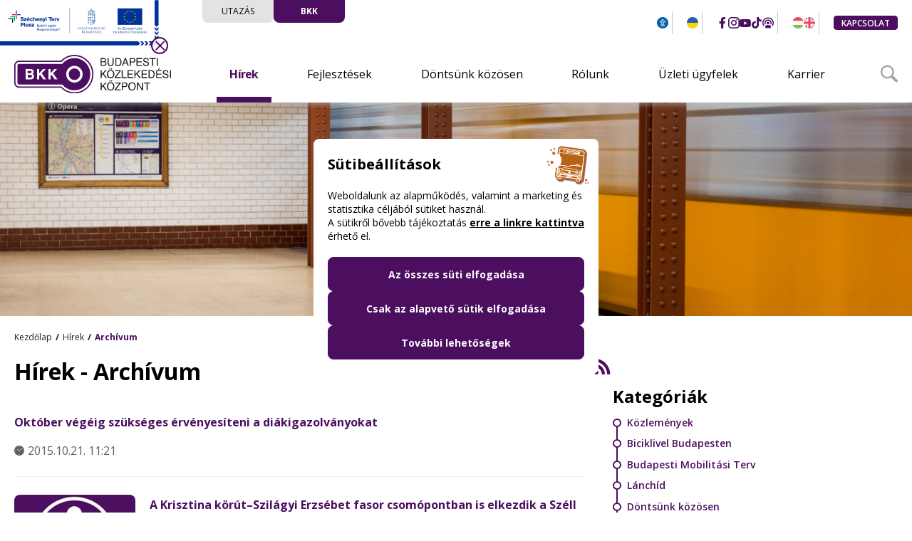

--- FILE ---
content_type: text/html; charset=utf-8
request_url: https://bkk.hu/hirek/archivum/p10
body_size: 18480
content:
<!DOCTYPE html><html lang="hu" dir="ltr"><head><title>Hírek - BKK.hu</title><meta http-equiv="Content-Type" content="text/html; charset=utf-8"><meta name="viewport" content="width=device-width,height=device-height,initial-scale=1, user-scalable=no"><link rel="icon" href="https://bkk.hu/static/cache/web/bkkv2/images/favicon.ico" type="image/x-icon">
<link rel="preconnect" href="https://fonts.googleapis.com"><link rel="preconnect" href="https://fonts.gstatic.com" crossorigin><link href="https://fonts.googleapis.com/css2?family=Open+Sans:ital,wght@0,300;0,400;0,600;0,700;0,800;1,300;1,400;1,600;1,700;1,800&display=swap" rel="stylesheet"><link href="https://bkk.hu/static/cache/web/bkkv2/css/24b487fd1fce4dee85190a6afed16af1.css" rel="stylesheet" type="text/css" /><link href="https://bkk.hu/static/cache/web/bkkv2/css/06a933dfe3ebc11196bf26c9088ad631.css" rel="stylesheet" type="text/css" media="screen and (min-width: 1081px)" /><link href="https://bkk.hu/static/cache/web/bkkv2/css/9acbb2d49240431a0c23c6371d67a0ab.css" rel="stylesheet" type="text/css" media="screen and (max-width: 1080px)" /><link href="https://bkk.hu/static/cache/web/bkkv2/css/4f3c457281b1edf36f2ac06773b117d5.css" rel="stylesheet" type="text/css" /><meta property="og:title" content="Hírek"/><meta property="og:image" content="https://bkk.hu/static/content/2020/10/hirek.png"/><meta property="og:type" content="website"/><meta property="og:url" content="https://bkk.hu/hirek/archivum/"/><meta property="og:locale" content="hu"/><script>
window.dataLayer = window.dataLayer || [];
function gtag(){ dataLayer.push(arguments); }
gtag('consent', 'default', {'fb_storage': 'denied', 'ad_storage': 'denied', 'ad_user_data': 'denied', 'ad_personalization': 'denied', 'analytics_storage': 'denied'});
</script><script>(function(w,d,s,l,i){w[l]=w[l]||[];w[l].push({'gtm.start':
new Date().getTime(),event:'gtm.js'});var f=d.getElementsByTagName(s)[0],
j=d.createElement(s),dl=l!='dataLayer'?'&l='+l:'';j.async=true;j.src='https://www.googletagmanager.com/gtm.js?id='+i+dl;
j.addEventListener('load', ()=>{ d.dispatchEvent(new CustomEvent('gtm_loaded', {bubbles:true})); });
f.parentNode.insertBefore(j,f);
})(window,document,'script','dataLayer','GTM-WDGXKDT');</script></head><body><div id="fb-root"></div><div class="amv-jumplist"><a class="amv-jump-el" href="#main-menu">Ugrás a főmenühöz</a><a class="amv-jump-el" href="#jumpMain">Ugrás a fő tartalomhoz</a><a class="amv-jump-el" href="#jumpFooter">Ugrás a lábléchez</a></div><div class="tooltip" id="tooltip" aria-hidden="true" style="--x: 0; --y: 0; --h: 0; --w: 0; opacity: 0; visibility: hidden;"><button class="tooltip-close" aria-controls="tootlip" onclick="skTooltip.setState('hide');"><i class="bkk-icon-xmark_full" aria-hidden="true"></i></button></div><header class="row header-outer has-sztp-infoblokk"><div class="mw-1300 header-inner">
<div class="sztp-infoblokk-cnt" id="infoblokk" style="display: none;"><a class="boxfill" href="https://bkk.hu/fejlesztesek/unios-projektek/" target="_self" aria-label="Uniós projektek" show-tooltip="1">
<img class="sztp-infoblokk-img" src="https://bkk.hu/static/cache/web/bkkv2/images/sztp_infoblokk_hu.svg" width="100%" /></a><button type="button" class="sztp-close" aria-label="Bezár" show-tooltip="1"><i class="bkk-icon-close" aria-hidden="true"></i></button></div><div class="logo"><a class="boxfill" href="https://bkk.hu" aria-label="Budapesti Közlekedési Központ – Vissza a főoldalra"><img class="logo-desktop" src="https://bkk.hu/static/cache/web/bkkv2/images/logo.svg" alt="Budapesti Közlekedési Központ logója."><img class="logo-mobile" src="https://bkk.hu/static/cache/web/bkkv2/images/logo_mobile.svg" alt="Budapesti Közlekedési Központ logója.">
</a></div><div class="header-top"><div class="ht-switch-cnt"><a class="ht-switch" href="https://bkk.hu" target="_self">Utazás</a><a class="ht-switch active" href="https://bkk.hu/bkk/" target="_self">BKK</a>
</div><div class="ht-menu"><div class="ht-m-el invert"><button type="button" class="amv-btn" aria-label="Akadálymentes beállítások menüje." show-tooltip="1"><i class="bkk-icon-amv" aria-hidden="true"></i></button></div><div class="ht-m-el underline"><a class="ht-m-item" href="https://bkk.hu/ukrajna/" target="_self" lang="uk" aria-label="громадський транспорт у Будапешті" show-tooltip="1"><i class="bkk-icon-uk-flag" aria-hidden="true" data-icon-paths="2"></i></a></div><div class="ht-m-el bold ht-m-hide"><a class="ht-m-item" href="https://www.facebook.com/bkkbudapest" target="_blank" aria-label="BKK Facebook oldalának megnyitása új oldalon" show-tooltip="1">
<i class="bkk-icon-facebook_2" aria-hidden="true"></i></a><a class="ht-m-item" href="https://instagram.com/bkkbudapest" target="_blank" aria-label="BKK Instagram oldalának megnyitása új oldalon" show-tooltip="1"><i class="bkk-icon-instagram_2" aria-hidden="true"></i></a><a class="ht-m-item" href="https://www.youtube.com/c/BKKBudapestiK%C3%B6zleked%C3%A9siK%C3%B6zpont" target="_blank" aria-label="BKK YouTube oldalának megnyitása új oldalon" show-tooltip="1"><i class="bkk-icon-youtube_2" aria-hidden="true"></i></a><a class="ht-m-item" href="https://www.tiktok.com/@bkkbudapest" target="_blank" aria-label="BKK TikTok oldalának megnyitása új oldalon" show-tooltip="1">
<i class="bkk-icon-tiktok_2" aria-hidden="true"></i></a><a class="ht-m-item" href="https://open.spotify.com/user/317kfcn56q2abhhvqzhs2ycnqira" target="_blank" aria-label="BKK Spotify oldalának megnyitása új oldalon" show-tooltip="1"><i class="bkk-icon-podcast_2" aria-hidden="true"></i></a></div><div class="ht-m-el underline"><a class="ht-m-item  ht-m-hide" href="https://bkk.hu" target="_self" aria-label="BKK Magyar nyelvű oldalának használata." show-tooltip="1"><i class="bkk-icon-hu-flag" aria-hidden="true" data-icon-paths="3"></i>
</a><a class="ht-m-item " href="https://bkk.hu/en/" target="_self" lang="en-UK" aria-label="BKK Angol nyelvű oldalának használata." show-tooltip="1"><i class="bkk-icon-en-flag" aria-hidden="true" data-icon-paths="7"></i></a></div><div class="ht-m-el"><a class="href-btn small" href="https://bkk.hu/kapcsolat/">Kapcsolat</a></div></div><div class="ht-m-mobile"><button class="btn ht-m-mob-btn" id="m-mob-btn" type="button" aria-label="Navigációs menü lenyitása vagy zárása." show-tooltip="1" aria-controls="mob-bottom" aria-expanded="false">
<i class="bkk-icon-menu" aria-hidden="true"></i></button></div></div><div class="header-bottom" id="mob-bottom"><div class="mobile-header-top"><div class="ht-switch-cnt"><a class="ht-switch" href="https://bkk.hu" target="_self">Utazás</a><a class="ht-switch active" href="https://bkk.hu/bkk/" target="_self">BKK</a>
</div><form class="mobile-menu-search form-cnt lvsearch" action="https://bkk.hu/kereses/" method="POST"><div class="form-item"><label for="mm-srch">Keresés a tartalomban</label><input id="mm-srch" type="text" name="search" placeholder="Mit keresel?"><button type="submit" class="btn mm-search-btn" aria-label="Keresés indítása"><i class="bkk-icon-search_2" aria-hidden="true"></i></button></div></form><div class="ht-m-el"><a class="href-btn small" href="https://bkk.hu/kapcsolat/">Kapcsolat</a>
</div><div class="ht-menu"><div class="ht-m-el invert"><button type="button" class="amv-btn" aria-label="Akadálymentes beállítások menüje." show-tooltip="1"><i class="bkk-icon-amv" aria-hidden="true"></i></button></div><div class="ht-m-el underline"><a class="ht-m-item" href="https://bkk.hu/ukrajna/" target="_self" aria-labelledby="ukmenu_uk ukmenu_hu" tooltip="громадський транспорт у Будапешті"><p class="sr_only" id="ukmenu_uk" lang="uk">громадський транспорт у Будапешті</p><p class="sr_only" id="ukmenu_hu" lang="hu">Utazási információk ukrán menekültek számára</p>
<i class="bkk-icon-uk-flag" aria-hidden="true" data-icon-paths="2"></i></a></div><div class="ht-m-el underline"><a class="ht-m-item ht-m-hide" href="https://bkk.hu" target="_self" aria-label="BKK Magyar nyelvű oldalának használata." show-tooltip="1"><i class="bkk-icon-hu-flag" aria-hidden="true" data-icon-paths="3"></i></a><a class="ht-m-item" href="https://bkk.hu/en/" target="_self" lang="en-UK" aria-label="BKK Angol nyelvű oldalának használata." show-tooltip="1"><i class="bkk-icon-en-flag" aria-hidden="true" data-icon-paths="7"></i>
</a></div></div></div><div class="row main-menu-outer"><div class="mw-1300 main-menu-inner"><nav class="main-menu" data-items="6" id="main-menu"><div class="m-item has-sub current"><a class="m-title" href="https://bkk.hu/hirek/"><span>Hírek</span>
</a><button type="button" class="m-icon bkk-icon-chevdown" aria-label="Hírek menüelem almenüjének lenyitása." data-state-open="Hírek menüelem almenüjének lenyitása." data-state-close="Hírek menüelem almenüjének zárása." show-tooltip="1" aria-expanded="false" aria-controls="sm-93"></button><div class="sub-menu level-1 " id="sm-93" aria-hidden="true"><div class="sm-wrapper"><div class="sm-item "><a href="https://bkk.hu/hirek/">Hírek</a></div><div class="sm-item "><a href="https://bkk.hu/hirek/bkk-blog/">BKK blog</a></div><div class="sm-item "><a href="https://bkk.hu/rolunk/forgalmi-adatok-diagramok/kozlekedesi-riportok/">Közlekedési riportok</a></div><div class="sm-item "><a href="https://bkk.hu/hirek/nekembudapest/">Nekem Budapest podcast</a></div><div class="sm-item "><a href="https://bkk.hu/hirek/osszehozzuk-a-varost/">Összehozzuk a várost</a></div><div class="sm-item "><a href="https://bkk.hu/hirek/azelet1/">#Azélet1</a></div></div></div></div><div class="m-item has-sub"><a class="m-title" href="https://bkk.hu/fejlesztesek/"><span>Fejlesztések</span>
</a><button type="button" class="m-icon bkk-icon-chevdown" aria-label="Fejlesztések menüelem almenüjének lenyitása." data-state-open="Fejlesztések menüelem almenüjének lenyitása." data-state-close="Fejlesztések menüelem almenüjének zárása." show-tooltip="1" aria-expanded="false" aria-controls="sm-94"></button><div class="sub-menu level-1 " id="sm-94" aria-hidden="true"><div class="sm-wrapper"><div class="sm-item "><a href="https://bkk.hu/fejlesztesek/osszes-fejlesztesunk/">Összes fejlesztésünk</a></div><div class="sm-item "><a href="https://bkk.hu/fejlesztesek/kiemelt-fejlesztesek/">Kiemelt fejlesztések</a></div><div class="sm-item "><a href="https://bkk.hu/fejlesztesek/unios-projektek/">Uniós projektek</a></div><div class="sm-item "><a href="https://bkk.hu/fejlesztesek/k-f-i/">K + F + I</a></div></div></div></div><div class="m-item has-sub"><a class="m-title" href="https://bkk.hu/dontsunk-kozosen/"><span>Döntsünk közösen</span>
</a><button type="button" class="m-icon bkk-icon-chevdown" aria-label="Döntsünk közösen menüelem almenüjének lenyitása." data-state-open="Döntsünk közösen menüelem almenüjének lenyitása." data-state-close="Döntsünk közösen menüelem almenüjének zárása." show-tooltip="1" aria-expanded="false" aria-controls="sm-95"></button><div class="sub-menu level-1 " id="sm-95" aria-hidden="true"><div class="sm-wrapper"><div class="sm-item "><a href="https://bkk.hu/dontsunk-kozosen/bkk-agora/">BKK Agóra</a></div><div class="sm-item "><a href="https://bkk.hu/dontsunk-kozosen/aktiv-tarsadalmi-egyeztetesek/">Aktív társadalmi egyeztetések</a></div><div class="sm-item "><a href="https://bkk.hu/dontsunk-kozosen/lezarult-tarsadalmi-egyeztetesek/">Lezárult társadalmi egyeztetések</a></div><div class="sm-item "><a href="https://bkk.hu/dontsunk-kozosen/mobilitasi-temacsoport/">Mobilitási Témacsoport</a></div><div class="sm-item "><a href="https://bkk.hu/hirek/dontsunk-kozosen/">Hírek, események</a></div></div></div></div><div class="m-item has-sub"><a class="m-title" href="https://bkk.hu/rolunk/"><span>Rólunk</span>
</a><button type="button" class="m-icon bkk-icon-chevdown" aria-label="Rólunk menüelem almenüjének lenyitása." data-state-open="Rólunk menüelem almenüjének lenyitása." data-state-close="Rólunk menüelem almenüjének zárása." show-tooltip="1" aria-expanded="false" aria-controls="sm-96"></button><div class="sub-menu level-1 " id="sm-96" aria-hidden="true"><div class="sm-wrapper"><div class="sm-item "><a href="https://bkk.hu/rolunk/strategiank/">Stratégiánk</a></div><div class="sm-item "><a href="https://bkk.hu/rolunk/bemutatkozas/">Magunkról</a></div><div class="sm-item "><a href="https://bkk.hu/rolunk/fenntarthatosag-felelossegvallalas/">Fenntarthatóság, felelősségvállalás</a></div><div class="sm-item "><a href="https://bkk.hu/rolunk/forgalmi-adatok-diagramok/">Forgalmi adatok, diagramok</a></div><div class="sm-item "><a href="https://bkk.hu/rolunk/programok-a-bkk-val/">Programok a BKK-val</a></div></div></div></div><div class="m-item has-sub"><a class="m-title" href="https://bkk.hu/uzleti-ugyfeleknek/"><span>Üzleti ügyfelek</span>
</a><button type="button" class="m-icon bkk-icon-chevdown" aria-label="Üzleti ügyfelek menüelem almenüjének lenyitása." data-state-open="Üzleti ügyfelek menüelem almenüjének lenyitása." data-state-close="Üzleti ügyfelek menüelem almenüjének zárása." show-tooltip="1" aria-expanded="false" aria-controls="sm-97"></button><div class="sub-menu level-1 " id="sm-97" aria-hidden="true"><div class="sm-wrapper"><div class="sm-item "><a href="https://bkk.hu/uzleti-ugyfeleknek/jegy-es-berletvasarlas/">Jegy- és bérletvásárlás</a></div><div class="sm-item "><a href="https://bkk.hu/uzleti-ugyfeleknek/kovet-rendszer/">KÖVET-rendszer</a></div><div class="sm-item "><a href="https://bkk.hu/uzleti-ugyfeleknek/megallohelyhasznalat/">Megállóhelyhasználat</a></div><div class="sm-item "><a href="https://bkk.hu/uzleti-ugyfeleknek/filmforgatas/">Filmforgatás</a></div><div class="sm-item "><a href="https://bkk.hu/uzleti-ugyfeleknek/legyel-a-viszontelado-partnerunk/">Legyél a viszonteladó partnerünk!</a></div><div class="sm-item "><a href="https://bkk.hu/uzleti-ugyfeleknek/mikromobilitasi-szolgaltatok/">Megosztott mikromobilitási szolgáltatók</a></div></div></div></div><div class="m-item"><a class="m-title" href="https://bkk.karrierportal.hu/" target="_blank" title="A hivatkozás új oldalon nyílik meg"><span>Karrier</span>
</a></div></nav></div></div><button type="button" id="hb-search-btn" class="hb-search-btn" aria-label="Keresőmező megnyitása" aria-controls="hb-search-field" aria-expanded="false" onclick="setAriaState('#hb-search-btn', '#hb-search-field')">
<i class="bkk-icon-search_2" aria-hidden="true"></i></button><form id="hb-search-field" class="hb-search-field lvsearch" title="Szabadszavas keresés az oldal tartalmában." action="https://bkk.hu/kereses/"><label for="hb-search">Keresés a tartalomban</label><input type="text" name="search" id="hb-search" placeholder="Mit keresel?"><button class="btn inverse icon icon-only" type="submit" aria-label="Keresés indítása"><i class="bkk-icon-search_2" aria-hidden="true"></i></button></form></div></div></header><div class="content-header small"><img class="content-img" src="https://bkk.hu/static/content/2020/10/hirek.png" alt="">
</div><div class="content-outer "><div class="row breadcrumb-outer"><div class="mw-1300 breadcrumb-inner" id="breadcrumbs"><section class="breadcrumb-cnt"><p class="brc-item"><a href="https://bkk.hu">Kezdőlap</a></p><p class="brc-item"><a href="https://bkk.hu/hirek/">Hírek</a></p><p class="brc-item"><a href="https://bkk.hu/hirek/archivum/">Archívum</a></p></section></div></div><main id="jumpMain" tabindex="0" class="content-left institution-left mw-1300 news-content content-inner"><div class="content-title-line"><h1 class="content-title">Hírek - Archívum</h1></div><div class="listview-wrapper flex-wrap items-1"><div class="listview-item big">
<a href="https://bkk.hu/hirek/2015/10/oktober-vegeig-szukseges-ervenyesiteni-a-diakigazolvanyokat.1669/" aria-label="Október végéig szükséges érvényesíteni a diákigazolványokat"><div class="listview-details"><p class="lview-title">Október végéig szükséges érvényesíteni a diákigazolványokat</p><p class="lview-date"><i class="bkk-icon-clock_full" show-tooltip="1" aria-label="Közzététel dátumát jelölő piktogram, dekorációs célt szolgál"></i><span>2015.10.21. 11:21</span></p></div></a></div><div class="listview-item big">
<a href="https://bkk.hu/hirek/2015/10/a-krisztina-korutszilagyi-erzsebet-fasor-csomopontban-is-elkezdik-a-szell-kalman-ter-felujitasi-munkait.14084/" aria-label="A Krisztina körút–Szilágyi Erzsébet fasor csomópontban is elkezdik a Széll Kálmán tér felújítási munkáit"><div class="listview-img"><img class="lazy" data-src="https://bkk.hu/static/content/2025/03/tn43-forgalomkorlatozas_pikto1.webp" alt="">
</div><div class="listview-details"><p class="lview-title">A Krisztina körút–Szilágyi Erzsébet fasor csomópontban is elkezdik a Széll Kálmán tér felújítási munkáit</p><p class="lview-date"><i class="bkk-icon-clock_full" show-tooltip="1" aria-label="Közzététel dátumát jelölő piktogram, dekorációs célt szolgál"></i><span>2015.10.16. 13:16</span></p></div></a></div><div class="listview-item big">
<a href="https://bkk.hu/hirek/2015/10/ajandekozas-a-feherbot-nemzetkozi-napjan.1671/" aria-label="Ajándékozás a Fehérbot Nemzetközi Napján"><div class="listview-details"><p class="lview-title">Ajándékozás a Fehérbot Nemzetközi Napján</p><p class="lview-date"><i class="bkk-icon-clock_full" show-tooltip="1" aria-label="Közzététel dátumát jelölő piktogram, dekorációs célt szolgál"></i><span>2015.10.15. 16:25</span></p></div></a></div><div class="listview-item big">
<a href="https://bkk.hu/hirek/2015/10/mostantol-gombnyomasra-nyithatok-az-m2-es-es-az-m4-es-metron-az-ajtok.1672/" aria-label="Mostantól gombnyomásra nyithatók az M2-es és az M4-es metrón az ajtók"><div class="listview-img"><img class="lazy" data-src="https://bkk.hu/static/archive/2015/10/egyedi-ajtónyitáskiskép.jpg" alt="">
</div><div class="listview-details"><p class="lview-title">Mostantól gombnyomásra nyithatók az M2-es és az M4-es metrón az ajtók</p><p class="lview-date"><i class="bkk-icon-clock_full" show-tooltip="1" aria-label="Közzététel dátumát jelölő piktogram, dekorációs célt szolgál"></i><span>2015.10.15. 16:24</span></p><div class="cfx"></div><p class="lview-lead2" style="text-align:justify;">Az M2-es és az M4-es metró vonalán, a sikeres próbaüzemet követően 2015. október 17-étől, szombattól megváltozik az ajtók működtetése. Az állomásra érkező szerelvények ajtói ezentúl nem nyílnak automatikusan, tehát a ki- és beszálláskor az utasoknak kell megnyomniuk az ajtónyitó gombot, amikor az zölden világít. A szelektív, vagy más néven egyedi ajtónyitási rend bevezetésével az ajtók elhasználódása jelentősen csökkenthető, a járművek légkondicionálásának hatékonysága pedig javítható. 
</p></div></a></div><div class="listview-item big">
<a href="https://bkk.hu/hirek/2015/10/oktoberi-nosztalgiazas-fotos-jaratokkal-es-nosztalgia-hev-vel.1678/" aria-label="Októberi nosztalgiázás fotós járatokkal és nosztalgia HÉV-vel"><div class="listview-details"><p class="lview-title">Októberi nosztalgiázás fotós járatokkal és nosztalgia HÉV-vel</p><p class="lview-date"><i class="bkk-icon-clock_full" show-tooltip="1" aria-label="Közzététel dátumát jelölő piktogram, dekorációs célt szolgál"></i><span>2015.10.09. 12:19</span></p><div class="cfx"></div><p class="lview-lead2" style="text-align:justify;">Október 23-án, pénteken az Örs vezér tere M+H és Gödöllő között nosztalgia HÉV várja az érdeklődőket. Erre a hévre a nosztalgiajegy mellé helyközi nosztalgia-vonaljegy váltása is szükséges.



Nosztalgiajáratainkon különleges díjszabás szerint kell jegyet váltani
A nosztalgiajáratokon – a tavalyi változatlan árakon váltható – nosztalgiajeggyel lehet utazni (vagyis a helyi és a helyközi járatokon a felnőttek 500-500 forintért, a 6–14 éves gyerekek pedig 300-300 forintért vásárolhatnak jegyet) ...</p></div></a></div><div class="listview-item big">
<a href="https://bkk.hu/hirek/2015/10/teljes-a-budapesti-metrovonalak-4g-lefedettsege.1680/" aria-label="Teljes a budapesti metróvonalak 4G lefedettsége"><div class="listview-img"><img class="lazy" data-src="https://bkk.hu/static/archive/2015/10/NyulZoltan_kiskep.jpg" alt="">
</div><div class="listview-details"><p class="lview-title">Teljes a budapesti metróvonalak 4G lefedettsége</p><p class="lview-date"><i class="bkk-icon-clock_full" show-tooltip="1" aria-label="Közzététel dátumát jelölő piktogram, dekorációs célt szolgál"></i><span>2015.10.05. 23:08</span></p><div class="cfx"></div><p class="lview-lead2" style="text-align:justify;">„A Vodafone budapesti 4G hálózatának 99%-ra fejlesztése után mától teljes a budapesti metróvonalak 4G lefedettsége is” - jelentette be Diego Massidda a Vodafone Magyarország vezérigazgatója hétfőn, az M4-es metró Szent Gellért téri állomásán tartott sajtótájékoztatón, amelyen Nyul Zoltánnal, a BKK stratégia és innováció igazgatójával és Bolla Tiborral, a BKV elnök-vezérigazgatójával együtt vett részt.</p></div></a></div><div class="listview-item big">
<a href="https://bkk.hu/hirek/2015/10/stars-projekt-dijatado-es-workshop.1681/" aria-label="STARS projekt díjátadó és workshop	"><div class="listview-img"><img class="lazy" data-src="https://bkk.hu/static/archive/2015/10/kiskép.jpg" alt="">
</div><div class="listview-details"><p class="lview-title">STARS projekt díjátadó és workshop	</p><p class="lview-date"><i class="bkk-icon-clock_full" show-tooltip="1" aria-label="Közzététel dátumát jelölő piktogram, dekorációs célt szolgál"></i><span>2015.10.02. 12:26</span></p><div class="cfx"></div><p class="lview-lead2" style="text-align:justify;">STARS projekt az Autómentes Hétvégén</p></div></a></div><div class="listview-item big">
<a href="https://bkk.hu/hirek/2015/10/biztonsagosabb-vasarlas-a-bkk-jegy-es-berletkiado-automataibol.1682/" aria-label="Biztonságosabb vásárlás a BKK jegy- és bérletkiadó automatáiból"><div class="listview-details"><p class="lview-title">Biztonságosabb vásárlás a BKK jegy- és bérletkiadó automatáiból</p><p class="lview-date"><i class="bkk-icon-clock_full" show-tooltip="1" aria-label="Közzététel dátumát jelölő piktogram, dekorációs célt szolgál"></i><span>2015.10.02. 12:21</span></p><div class="cfx"></div><p class="lview-lead2" style="text-align:justify;">A Budapesti Közlekedési Központ újabb lépéseket tesz, hogy ügyfelei biztonságosabban vásárolhassák meg a közösségi közlekedés igénybevételéhez szükséges jegyeket és bérleteket. A BKK számos intézkedést vezet be annak elkerülése érdekében, hogy a készülékek által visszaadott bankjegyek illetéktelenek kezébe kerüljenek. A készülékek folyamatos ellenőrzésén, valamint biztonsági kamerák üzembehelyezésén túl, egy szoftvermódosítás segítségével igyekszik megakadályozni ennek lehetőségét. Mindezek mell ...</p></div></a></div><div class="listview-item big">
<a href="https://bkk.hu/hirek/2015/10/mar-98-gyujtoallomas-varja-a-mol-bubi-rendszer-hasznaloit.1683/" aria-label="Már 98 gyűjtőállomás várja a MOL Bubi rendszer használóit"><div class="listview-img"><img class="lazy" data-src="https://bkk.hu/static/archive/2015/10/MOL_Bubi_98allomas_SAJTO_218x164.jpg" alt="">
</div><div class="listview-details"><p class="lview-title">Már 98 gyűjtőállomás várja a MOL Bubi rendszer használóit</p><p class="lview-date"><i class="bkk-icon-clock_full" show-tooltip="1" aria-label="Közzététel dátumát jelölő piktogram, dekorációs célt szolgál"></i><span>2015.10.01. 08:48</span></p><div class="cfx"></div><p class="lview-lead2" style="text-align:justify;">Budapest 11 kerületében már 98 gyűjtőállomás, 2159 dokkolóállás és 1150 kerékpár várja a MOL Bubi rendszer használóit, mert Tarlós István főpolgármester korábbi ígérete szerint, a tavaly befolyt csaknem 180 millió forint kötbért a BKK a közbringarendszer fejlesztésére fordította, és bővítette a szolgáltatással lefedett területet.</p></div></a></div><div class="listview-item big">
<a href="https://bkk.hu/hirek/2015/09/biztonsagosabbak-lettek-a-gyalogatkelohelyek-az-fovarosi-allat-es-novenykert-elott.1684/" aria-label="Biztonságosabbak lettek a gyalogátkelőhelyek a Fővárosi Állat- és Növénykert előtt"><div class="listview-img"><img class="lazy" data-src="https://bkk.hu/static/archive/2015/09/állatkisép.jpg" alt="">
</div><div class="listview-details"><p class="lview-title">Biztonságosabbak lettek a gyalogátkelőhelyek a Fővárosi Állat- és Növénykert előtt</p><p class="lview-date"><i class="bkk-icon-clock_full" show-tooltip="1" aria-label="Közzététel dátumát jelölő piktogram, dekorációs célt szolgál"></i><span>2015.09.25. 18:30</span></p><div class="cfx"></div><p class="lview-lead2" style="text-align:justify;">Ma átadták az Állatkerti körúton azt a három gyalogátkelőhelyet, amelyet a Budapesti Közlekedési Központ felkérése alapján a BKK Közút Zrt. forgalomtechnikai beavatkozásokkal tett biztonságosabbá. A gyalogátkelőhelyekhez vezető útszakasz burkolatára figyelmeztető jelzéseket festettek, melyekben zebrafej látható. Ezek nemcsak a gyalogátkelőhelyre hívják fel a figyelmet, hanem az állatkert közelségére is. Az avatóünnepséghez kapcsolódóan KRESZ-szafari 2015 elnevezéssel közlekedésbiztonsági vetélkedőt tartottak ...</p></div></a></div><div class="listview-item big">
<a href="https://bkk.hu/hirek/2015/09/felujitjak-az-arpad-hid-margitszigeti-egyenes-lehajto-hidjat-jovo-ev-juniusaig-2.1685/" aria-label="Felújítják az Árpád híd margitszigeti egyenes lehajtó hídját jövő év júniusáig"><div class="listview-details"><p class="lview-title">Felújítják az Árpád híd margitszigeti egyenes lehajtó hídját jövő év júniusáig</p><p class="lview-date"><i class="bkk-icon-clock_full" show-tooltip="1" aria-label="Közzététel dátumát jelölő piktogram, dekorációs célt szolgál"></i><span>2015.09.25. 13:17</span></p><div class="cfx"></div><p class="lview-lead2" style="text-align:justify;">Ötödik ütem (2016. április 27. és 2016. május 25. között)</p></div></a></div><div class="listview-item big">
<a href="https://bkk.hu/hirek/2015/09/sikeres-az-uj-bkk-mobil-ugyfelpont.1687/" aria-label="Sikeres az új BKK Mobil Ügyfélpont"><div class="listview-details"><p class="lview-title">Sikeres az új BKK Mobil Ügyfélpont</p><p class="lview-date"><i class="bkk-icon-clock_full" show-tooltip="1" aria-label="Közzététel dátumát jelölő piktogram, dekorációs célt szolgál"></i><span>2015.09.23. 15:46</span></p><div class="cfx"></div><p class="lview-lead2" style="text-align:justify;">A Budapesti Közlekedési Központ az ügyfelek igényeinek megfelelő kiszolgálása érdekében új értékesítési eszközzel bővítette szolgáltatásait. A BKK új értékesítési stratégiája részeként nemrég forgalomba állított BKK Mobil Ügyfélpont egy olyan mozgó árusításra alkalmas gépjármű, melyből – a város bármely pontján és az agglomerációban – valamennyi, a budapesti közösségi közlekedés igénybevételéhez szükséges jegy és bérlet megvásárolható, valamint az utazáshoz szükséges információ is kérhető. Az új ...</p></div></a></div><div class="listview-item big">
<a href="https://bkk.hu/hirek/2015/09/vasarnap-kis-mertekben-valtozik-a-szell-kalman-ter-forgalmi-rendje.14086/" aria-label="Vasárnap kis mértékben változik a Széll Kálmán tér forgalmi rendje"><div class="listview-img"><img class="lazy" data-src="https://bkk.hu/static/content/2025/03/tn43-szkt_webre.webp" alt="">
</div><div class="listview-details"><p class="lview-title">Vasárnap kis mértékben változik a Széll Kálmán tér forgalmi rendje</p><p class="lview-date"><i class="bkk-icon-clock_full" show-tooltip="1" aria-label="Közzététel dátumát jelölő piktogram, dekorációs célt szolgál"></i><span>2015.09.23. 13:17</span></p></div></a></div><div class="listview-item big">
<a href="https://bkk.hu/hirek/2015/09/rajzpalyazat-es-utastajekoztato-akcio-indul-a-99-es-buszjarathoz-kapcsolodoan.1690/" aria-label="Rajzpályázat és utastájékoztató akció indul a 99-es buszjárathoz kapcsolódóan"><div class="listview-img"><img class="lazy" data-src="https://bkk.hu/static/archive/2015/09/99-es-busz-kiskép.jpg" alt="">
</div><div class="listview-details"><p class="lview-title">Rajzpályázat és utastájékoztató akció indul a 99-es buszjárathoz kapcsolódóan</p><p class="lview-date"><i class="bkk-icon-clock_full" show-tooltip="1" aria-label="Közzététel dátumát jelölő piktogram, dekorációs célt szolgál"></i><span>2015.09.23. 09:47</span></p><div class="cfx"></div><p class="lview-lead2" style="text-align:justify;">Helyszíni utastájékoztató akcióval és rajzpályázattal folytatódik a 99-es járat autóbuszain utazók és megállóiban várakozók biztonságának növelése érdekében indított programsorozat. A Józsefvárosi Önkormányzat programsorozatához a Budapesti Közlekedési Központ, valamint a Budapesti Közlekedési Zrt. is csatlakozott és közös rajzpályázatot indít a józsefvárosi általános iskolások körében. A programsorozat az Európai Unió támogatásával a „Budapest-Józsefváros, Magdolna Negyed Program III.” keretébe ...</p></div></a></div><div class="listview-item big">
<a href="https://bkk.hu/hirek/2015/09/mol-bubi-adatelemzo-versenyt-hirdet-a-bkk-az-mta-sztaki-big-data-%e2%80%93-lendulet-kutatocsoportjaval.1691/" aria-label="MOL Bubi adatelemző versenyt hirdet a BKK az MTA SZTAKI Big Data – Lendület kutatócsoportjával"><div class="listview-img"><img class="lazy" data-src="https://bkk.hu/static/archive/2015/09/MOL-Bubi-kiskép.jpg" alt="">
</div><div class="listview-details"><p class="lview-title">MOL Bubi adatelemző versenyt hirdet a BKK az MTA SZTAKI Big Data – Lendület kutatócsoportjával</p><p class="lview-date"><i class="bkk-icon-clock_full" show-tooltip="1" aria-label="Közzététel dátumát jelölő piktogram, dekorációs célt szolgál"></i><span>2015.09.21. 14:39</span></p><div class="cfx"></div><p class="lview-lead2" style="text-align:justify;">Az Európai Mobilitási Hét keretében a MOL Bubi üzemelése során összegyűlt nagyméretű adat elemzésének céljából a Budapesti Közlekedési Központ az MTA SZTAKI-val együttműködik és MOL Bubi adatelemzési versenyt hirdet – jelentette be Dr. Szűcs Panni, a BKK kommunikációs igazgatója. Mint mondta, a BKK számára fontos, hogy folyamatosan a legújabb adatelemzési technológiák használatával tudja fejleszteni és optimalizálni a szolgáltatását. A verseny során a fiatal hallgatók a közösségi közlekedés közben kel ...</p></div></a></div><div class="listview-item big">
<a href="https://bkk.hu/hirek/2015/09/a-mol-bubizok-mindossze-100-forintert-parkolhatnak-holnap-az-ez-parkolok-teljes-halozataban.1692/" aria-label="A MOL Bubizók mindössze 100 forintért parkolhatnak holnap az EZ Parkolók teljes hálózatában"><div class="listview-details"><p class="lview-title">A MOL Bubizók mindössze 100 forintért parkolhatnak holnap az EZ Parkolók teljes hálózatában</p><p class="lview-date"><i class="bkk-icon-clock_full" show-tooltip="1" aria-label="Közzététel dátumát jelölő piktogram, dekorációs célt szolgál"></i><span>2015.09.21. 13:20</span></p><div class="cfx"></div><p class="lview-lead2" style="text-align:justify;">Az Európai Mobilitási Hét rendezvénysorozat a fenntartható és környezetbarát városi közlekedés fontosságára hívja fel a figyelmet az Európai Bizottság Környezetvédelmi és Közlekedési Főigazgatóságainak támogatásával, minden évben szeptember 16-22. között.</p></div></a></div><div class="listview-item big">
<a href="https://bkk.hu/hirek/2015/09/valassz-valts-varialj-%e2%80%93-megnyitottak-az-automentes-hetveget.1693/" aria-label="Válassz! Válts! Variálj! – Megnyitották az Autómentes Hétvégét"><div class="listview-img"><img class="lazy" data-src="https://bkk.hu/static/archive/2015/09/Automaentes-Nap_kicsi.jpg" alt="">
</div><div class="listview-details"><p class="lview-title">Válassz! Válts! Variálj! – Megnyitották az Autómentes Hétvégét</p><p class="lview-date"><i class="bkk-icon-clock_full" show-tooltip="1" aria-label="Közzététel dátumát jelölő piktogram, dekorációs célt szolgál"></i><span>2015.09.19. 12:49</span></p><div class="cfx"></div><p class="lview-lead2" style="text-align:justify;">A Budapesti Közlekedési Központ 2015. szeptember 19-20-án rendezi az országos Európai Mobilitási Hét rendezvényeihez kapcsolódva az Autómentes Hétvége programsorozatot. Az eseménynek idén is az Andrássy út ad otthont, a kétnapos programsorozatot Dr. Szeneczey Balázs főpolgármester-helyettes és Dr. Dabóczi Kálmán, a BKK vezérigazgatója nyitotta meg.</p></div></a></div><div class="listview-item big">
<a href="https://bkk.hu/hirek/2015/09/kiallitas-nyilik-a-szell-kalman-ter-ujjaepiteserol-az-automentes-hetvegen.1694/" aria-label="Kiállítás nyílik a Széll Kálmán tér újjáépítéséről az Autómentes Hétvégén"><div class="listview-details"><p class="lview-title">Kiállítás nyílik a Széll Kálmán tér újjáépítéséről az Autómentes Hétvégén</p><p class="lview-date"><i class="bkk-icon-clock_full" show-tooltip="1" aria-label="Közzététel dátumát jelölő piktogram, dekorációs célt szolgál"></i><span>2015.09.18. 16:32</span></p></div></a></div><div class="listview-item big">
<a href="https://bkk.hu/hirek/2015/09/feszt-%e2%80%93-bkk-egyuttmukodes-a-budapesti-akadalymentes-kozlekedes-fejlesztese-erdekeben.1696/" aria-label="FESZT – BKK együttműködés a budapesti akadálymentes közlekedés fejlesztése érdekében"><div class="listview-details"><p class="lview-title">FESZT – BKK együttműködés a budapesti akadálymentes közlekedés fejlesztése érdekében</p><p class="lview-date"><i class="bkk-icon-clock_full" show-tooltip="1" aria-label="Közzététel dátumát jelölő piktogram, dekorációs célt szolgál"></i><span>2015.09.18. 14:01</span></p></div></a></div><div class="listview-item big">
<a href="https://bkk.hu/hirek/2015/09/a-belvarosban-hetvegi-rendezvenyek-miatt-forgalomkorlatozasok-varhatok.1697/" aria-label="A belvárosban hétvégi rendezvények miatt forgalomkorlátozások várhatók"><div class="listview-details"><p class="lview-title">A belvárosban hétvégi rendezvények miatt forgalomkorlátozások várhatók</p><p class="lview-date"><i class="bkk-icon-clock_full" show-tooltip="1" aria-label="Közzététel dátumát jelölő piktogram, dekorációs célt szolgál"></i><span>2015.09.18. 08:44</span></p><div class="cfx"></div><p class="lview-lead2" style="text-align:justify;">A Normafa felé közlekedő 990-es autóbusz az Astoria M megállóhelyig menetrend szerinti útvonalon halad, majd a Károly körút – Deák Ferenc tér – Károly körút – Kossuth Lajos utca – Ferenciek tere – Szabad sajtó út – Erzsébet híd – Szarvas tér – Apród utca – Lánchíd utca – Clark Ádám tér terelt útvonal után ismét eredeti vonalán jár, ezért nem érinti a Hild tér és a Széchenyi István tér megállókat, valamint a Deák Ferenc tér M megállóban nem a megszokott, hanem a 9-es busz Óbuda irányú megállójába ...</p></div></a></div><div class="listview-item big">
<a href="https://bkk.hu/hirek/2015/09/elindultak-az-elso-uj-caf-villamosok-budapesten-2.1699/" aria-label="Elindultak az első új CAF villamosok Budapesten"><div class="listview-img"><img class="lazy" data-src="https://bkk.hu/static/archive/2015/09/CAF-villamos_kicsi1.jpg" alt="">
</div><div class="listview-details"><p class="lview-title">Elindultak az első új CAF villamosok Budapesten</p><p class="lview-date"><i class="bkk-icon-clock_full" show-tooltip="1" aria-label="Közzététel dátumát jelölő piktogram, dekorációs célt szolgál"></i><span>2015.09.17. 13:54</span></p><div class="cfx"></div><p class="lview-lead2" style="text-align:justify;">Tarlós István, Budapest főpolgármestere ünnepélyesen átadta csütörtökön az első vadonatúj CAF villamost, amelyikből összesen 47 közlekedik majd a fővárosban a Budapesti Közlekedési Központ megrendelésére a BKV Zrt. üzemeltetésében. A Spanyolországban gyártott flotta első, most bemutatott példánya a 3-as villamos felújított vonalán teszi majd kényelmesebbé az utazást. A 46,5 milliárd forintos beruházás az Európai Unió, a kormány és Budapest Főváros Önkormányzata finanszírozásában valósulhatott meg.</p></div></a></div><div class="listview-item big">
<a href="https://bkk.hu/hirek/2015/09/fenntarthato-kozlekedessel-az-elhetobb-varosert.1702/" aria-label="Fenntartható közlekedéssel az élhetőbb városért"><div class="listview-img"><img class="lazy" data-src="https://bkk.hu/static/archive/2015/09/Daboczi-Kalman_kicsi.jpg" alt="">
</div><div class="listview-details"><p class="lview-title">Fenntartható közlekedéssel az élhetőbb városért</p><p class="lview-date"><i class="bkk-icon-clock_full" show-tooltip="1" aria-label="Közzététel dátumát jelölő piktogram, dekorációs célt szolgál"></i><span>2015.09.16. 17:01</span></p><div class="cfx"></div><p class="lview-lead2" style="text-align:justify;">Az Európai Mobilitási Hét és Autómentes Nap nyitórendezvényén részt vett Dr. Dabóczi Kálmán a Budapesti Közlekedési Központ vezérigazgatója is. A rendezvénysorozat megmutatja azt az együttműködési kultúrát, amelynek jellemeznie kell a közlekedésszervezés résztvevőit - hangsúlyozta beszédében a vezérigazgató, aki a fejlesztéscentrikus gondolkodásmód mellett a már meglévő infrastruktúra hatékony működtetésének fontosságára is felhívta a figyelmet, valamint a gyalogosok mellett a mozgáskorlátozottakkal va ...</p></div></a></div><div class="listview-item big">
<a href="https://bkk.hu/hirek/2015/09/bemutattak-az-uj-budavari-midibuszokat.1703/" aria-label="Bemutatták az új budavári midibuszokat"><div class="listview-img"><img class="lazy" data-src="https://bkk.hu/static/archive/2015/09/NYD_0199.jpg" alt="">
</div><div class="listview-details"><p class="lview-title">Bemutatták az új budavári midibuszokat</p><p class="lview-date"><i class="bkk-icon-clock_full" show-tooltip="1" aria-label="Közzététel dátumát jelölő piktogram, dekorációs célt szolgál"></i><span>2015.09.15. 15:27</span></p><div class="cfx"></div><p class="lview-lead2" style="text-align:justify;">Megérkezett Budapestre az első két alacsonypadlós, légkondicionált KARSAN típusú midibusz abból a 16-ból, amelyek hamarosan leváltják a Budai Várban közlekedő, elavult járműveket. A Budai Vár és környéke közlekedésének fejlesztését célzó program keretében, európai uniós támogatásból megvásárolt, egyenként 39 fő szállítására alkalmas, EURO6-os környezetvédelmi besorolású dízelmotorral felszerelt midibuszokat szeptember 15-én a Budai Várban, a Szentháromság téren mutatta be a sajtó képviselőinek D ...</p></div></a></div><div class="listview-item big">
<a href="https://bkk.hu/hirek/2015/09/egyeves-a-mol-bubi-kozbringarendszer.1705/" aria-label="Egyéves a MOL Bubi közbringarendszer"><div class="listview-details"><p class="lview-title">Egyéves a MOL Bubi közbringarendszer</p><p class="lview-date"><i class="bkk-icon-clock_full" show-tooltip="1" aria-label="Közzététel dátumát jelölő piktogram, dekorációs célt szolgál"></i><span>2015.09.08. 19:24</span></p></div></a></div><div class="listview-item big">
<a href="https://bkk.hu/hirek/2015/09/hetfotol-birtokba-vehetik-az-autosok-az-elso-pr-parkolot-az-etele-teren.1706/" aria-label="Hétfőtől birtokba vehetik az autósok az első P+R parkolót az Etele téren"><div class="listview-img"><img class="lazy" data-src="https://bkk.hu/static/archive/2015/09/P+R1.jpg" alt="">
</div><div class="listview-details"><p class="lview-title">Hétfőtől birtokba vehetik az autósok az első P+R parkolót az Etele téren</p><p class="lview-date"><i class="bkk-icon-clock_full" show-tooltip="1" aria-label="Közzététel dátumát jelölő piktogram, dekorációs célt szolgál"></i><span>2015.09.04. 13:11</span></p><div class="cfx"></div><p class="lview-lead2" style="text-align:justify;">2015. szeptember 7-étől, hétfőtől már használhatják az autósok azt a P+R parkolót az Etele téren, ami a metróberuházáshoz kapcsolódva a Volán pályaudvar mögötti területen, a Somogyi út meghosszabbításában épült 221 férőhellyel. A modern, őrzött és mozgáskorlátozottak által is igénybe vehető, 2014 decemberétől mostanra megvalósult parkoló tervezője és kivitelezője nyílt közbeszerzési eljárást követően a KÉSZ Építő és Szerelő Zrt. volt. A beruházás szerződéses összege 171,9 millió forint és európa ...</p></div></a></div><div class="listview-item big">
<a href="https://bkk.hu/hirek/2015/09/szeptemberben-is-utra-kelnek-nosztalgiajarataink-a-regi-villamosok-buszok-trolik-es-hev-ek.1707/" aria-label="Szeptemberben is útra kelnek nosztalgiajárataink, a régi villamosok, buszok, trolik és HÉV-ek"><div class="listview-details"><p class="lview-title">Szeptemberben is útra kelnek nosztalgiajárataink, a régi villamosok, buszok, trolik és HÉV-ek</p><p class="lview-date"><i class="bkk-icon-clock_full" show-tooltip="1" aria-label="Közzététel dátumát jelölő piktogram, dekorációs célt szolgál"></i><span>2015.09.03. 16:05</span></p></div></a></div><div class="listview-item big">
<a href="https://bkk.hu/hirek/2015/09/ujabb-25-vadonatuj-alacsonypadlos-busz-all-forgalomba-budapesten.1709/" aria-label="Újabb 25 vadonatúj alacsonypadlós busz áll forgalomba Budapesten"><div class="listview-img"><img class="lazy" data-src="https://bkk.hu/static/archive/2015/09/MB-Conecto.jpg" alt="">
</div><div class="listview-details"><p class="lview-title">Újabb 25 vadonatúj alacsonypadlós busz áll forgalomba Budapesten</p><p class="lview-date"><i class="bkk-icon-clock_full" show-tooltip="1" aria-label="Közzététel dátumát jelölő piktogram, dekorációs célt szolgál"></i><span>2015.09.01. 12:19</span></p><div class="cfx"></div><p class="lview-lead2" style="text-align:justify;">2015. szeptember 1-jétől újabb 25 vadonatúj Mercedes Conecto G típusú csuklós, légkondicionált, akadálymentes autóbusz áll forgalomba Dél-Budapest utcáin. A járművek a Fővárosi Önkormányzat megbízásából a VT-ARRIVA Kft. üzemeltetésében a 151-es és a 148-as vonalakon közlekednek majd. Jövő tavaszig összesen 195 vadonatúj autóbusszal fiatalodik a fővárosi járműflotta, így további vonalakra terjesztjük ki az alacsonypadlós szolgáltatást és lehetőség nyílik a régi, környezetszennyező, magaspadlós buszok  ...</p></div></a></div><div class="listview-item big">
<a href="https://bkk.hu/hirek/2015/08/bkk%e2%80%93nit-hungary-egyuttmukodes-a-turizmusfejlesztes-es-teherforgalmi-behajtas-rendezese-erdekeben.1713/" aria-label="BKK–NiT Hungary együttműködés a turizmusfejlesztés és a teherforgalmi behajtás rendezése érdekében"><div class="listview-img"><img class="lazy" data-src="https://bkk.hu/static/archive/2015/08/nit-bkk.jpg" alt="">
</div><div class="listview-details"><p class="lview-title">BKK–NiT Hungary együttműködés a turizmusfejlesztés és a teherforgalmi behajtás rendezése érdekében</p><p class="lview-date"><i class="bkk-icon-clock_full" show-tooltip="1" aria-label="Közzététel dátumát jelölő piktogram, dekorációs célt szolgál"></i><span>2015.08.28. 13:52</span></p><div class="cfx"></div><p class="lview-lead2" style="text-align:justify;">2015. augusztus 28-án (pénteken) együttműködési megállapodást írt alá Dr. Dabóczi Kálmán, a BKK vezérigazgatója és Dittel Gábor, a Magánvállalkozók Nemzeti Fuvarozó Ipartestülete NiT Hungary ügyvezető főtitkára a két szervezet közötti jövőbeni együttműködésről. A megállapodás értelmében a BKK szakmai támogatóként és előadóként közreműködik a NiT Hungary által megrendezett BUSEXPO szakkiállításon és Országos Személyszállítási Szakmai Konferencián, valamint ezek tematikájának, a plenáris és szekci ...</p></div></a></div><div class="listview-item big">
<a href="https://bkk.hu/hirek/2015/08/szell-kalman-ter-nem-mondott-le-kotberigenyrol-a-bkk.1717/" aria-label="Széll Kálmán tér: nem mondott le kötbérigényről a BKK"><div class="listview-img"><img class="lazy" data-src="https://bkk.hu/static/archive/2015/08/Széll-Kálmán-tér-kiskép.jpg" alt="">
</div><div class="listview-details"><p class="lview-title">Széll Kálmán tér: nem mondott le kötbérigényről a BKK</p><p class="lview-date"><i class="bkk-icon-clock_full" show-tooltip="1" aria-label="Közzététel dátumát jelölő piktogram, dekorációs célt szolgál"></i><span>2015.08.27. 18:03</span></p><div class="cfx"></div><p class="lview-lead2" style="text-align:justify;">A szerződéskötésre alapvetően több mint 7 hónapos csúszással került sor a közbeszerzési eljárás elhúzódása miatt, amely az egyes évszakokhoz igazodó teljesítési mérföldkövek és időszakos technológiák változását okozta. Két nyári és egy téli időszak helyett két téli és egy nyári időszakban kellett volna a tér munkálatait megvalósítani a kivitelezőnek az eredeti határidőhöz képest. Ennek megfelelően az I. számú szerződésmódosításra kizárólag az alapszerződés feleken kívül álló objektív körülmények ...</p></div></a></div><div class="listview-item big">
<a href="https://bkk.hu/hirek/2015/08/bemutattak-budapest-vadonatuj-trolibuszait.1718/" aria-label="Bemutatták Budapest vadonatúj trolibuszait"><div class="listview-img"><img class="lazy" data-src="https://bkk.hu/static/archive/2015/08/új-trolik-kiskép.jpg" alt="">
</div><div class="listview-details"><p class="lview-title">Bemutatták Budapest vadonatúj trolibuszait</p><p class="lview-date"><i class="bkk-icon-clock_full" show-tooltip="1" aria-label="Közzététel dátumát jelölő piktogram, dekorációs célt szolgál"></i><span>2015.08.27. 16:41</span></p><div class="cfx"></div><p class="lview-lead2" style="text-align:justify;">Dr. Szeneczey Balázs főpolgármester-helyettes és Dr. Dabóczi Kálmán, a Budapesti Közlekedési Központ vezérigazgatója 2015. augusztus 27-én ünnepélyesen bemutatta azt a 7 vadonatúj trolibuszt, amelyik a BKK megrendelésére a BKV Zrt. üzemeltetésében közlekedik majd a főváros utcáin. A Solaris–Škoda konzorcium által gyártott új trolibuszok első példánya idén júniusban érkezett Budapestre, ezt év végéig további 35 jármű követi. A nettó 4 + 2 milliárd forintból vásárolt idén érkező 36 járműből 20 szó ...</p></div></a></div><div class="listview-item big">
<a href="https://bkk.hu/hirek/2015/08/atadtak-a-xii-keruletben-a-stromfeld-aurel-ut-nemetvolgyi-ut-pagony-utca-keresztezodeseben-epult-korforgalmat.1721/" aria-label="Átadták a XII. kerületben a Stromfeld Aurél út - Németvölgyi út - Pagony utca kereszteződésében épült körforgalmat"><div class="listview-img"><img class="lazy" data-src="https://bkk.hu/static/archive/2015/08/Stromfeld-kiskép.jpg" alt="">
</div><div class="listview-details"><p class="lview-title">Átadták a XII. kerületben a Stromfeld Aurél út - Németvölgyi út - Pagony utca kereszteződésében épült körforgalmat</p><p class="lview-date"><i class="bkk-icon-clock_full" show-tooltip="1" aria-label="Közzététel dátumát jelölő piktogram, dekorációs célt szolgál"></i><span>2015.08.26. 16:27</span></p><div class="cfx"></div><p class="lview-lead2" style="text-align:justify;">A XII. kerületi Önkormányzat kezdeményezésére a Fővárosi Önkormányzat beruházásában, a Budapesti Közlekedési Központ szakmai közreműködésével körforgalom épült ki a XII. kerület egyik fontos forgalmi csomópontjának, a Stromfeld Aurél út – Németvölgyi út – Pagony utca kereszteződésében. A korábban ötágú jelzőlámpás csomópontot egy ötágú, egy forgalmi sávos körforgalmú csomóponttá építették át. Az új körforgalom révén rendezett, biztonságos, áttekinthető csomópont jött létre, amely egyszerűbben sz ...</p></div></a></div><div class="listview-item big">
<a href="https://bkk.hu/hirek/2015/08/augusztus-9-etol-ujra-a-teljes-vonalon-jar-a-h5-os-hev.1728/" aria-label="Augusztus 9-étől újra a teljes vonalon jár a H5-ös HÉV"><div class="listview-details"><p class="lview-title">Augusztus 9-étől újra a teljes vonalon jár a H5-ös HÉV</p><p class="lview-date"><i class="bkk-icon-clock_full" show-tooltip="1" aria-label="Közzététel dátumát jelölő piktogram, dekorációs célt szolgál"></i><span>2015.08.06. 11:55</span></p><div class="cfx"></div><p class="lview-lead2" style="text-align:justify;">2015. augusztus 9-étől (vasárnaptól) újra a teljes vonalon, a Batthyány tér és Szentendre, illetve Békásmegyer között jár a H5-ös HÉV. A Sziget fesztiválra beköltözők kényelmesen, plusz átszállás nélkül közelíthetik meg a fesztivál helyszínét. Az elmúlt közel két hónapban a budai fonódó villamoshálózat megépítéséhez szükséges munkák zajlottak a HÉV-alagútban, valamint a Batthyány téren, amelynek födémszerkezetét egy 28 acéloszlopból álló oszlopsorral erősítették meg, hogy elbírja a fölötte – a B ...</p></div></a></div><div class="listview-item big">
<a href="https://bkk.hu/hirek/2015/07/matol-5-uj-mol-bubi-gyujtoallomas-uzemel-budapesten.1732/" aria-label="Öt új MOL Bubi gyűjtőállomás üzemel Budapesten"><div class="listview-details"><p class="lview-title">Öt új MOL Bubi gyűjtőállomás üzemel Budapesten</p><p class="lview-date"><i class="bkk-icon-clock_full" show-tooltip="1" aria-label="Közzététel dátumát jelölő piktogram, dekorációs célt szolgál"></i><span>2015.07.31. 09:35</span></p><div class="cfx"></div><p class="lview-lead2" style="text-align:justify;">A júniusban üzembe helyezett 15 állomás után, ma 5 új MOL Bubi gyűjtőállomást üzemelnek be a II. kerületi Mechwart liget, a IX. kerületi Vendel utca és a Bakáts tér, a XIII. kerületi Dózsa György út M, és a Váci út– Bulcsú utca helyszíneken.</p></div></a></div><div class="listview-item big">
<a href="https://bkk.hu/hirek/2015/07/nyar-vegen-is-utra-kelnek-a-bkk-nosztalgiajaratai.1733/" aria-label="Nyár végén is útra kelnek a BKK nosztalgiajáratai"><div class="listview-details"><p class="lview-title">Nyár végén is útra kelnek a BKK nosztalgiajáratai</p><p class="lview-date"><i class="bkk-icon-clock_full" show-tooltip="1" aria-label="Közzététel dátumát jelölő piktogram, dekorációs célt szolgál"></i><span>2015.07.30. 09:39</span></p></div></a></div><div class="listview-item big">
<a href="https://bkk.hu/hirek/2015/07/megujul-a-kobanya-kispest-felszini-pr-parkolo-es-a-koki-terminal-pr-parkolohaz.1736/" aria-label="Megújul a Kőbánya-Kispest felszíni P+R Parkoló és a KÖKI Terminál P+R Parkolóház "><div class="listview-details"><p class="lview-title">Megújul a Kőbánya-Kispest felszíni P+R Parkoló és a KÖKI Terminál P+R Parkolóház </p><p class="lview-date"><i class="bkk-icon-clock_full" show-tooltip="1" aria-label="Közzététel dátumát jelölő piktogram, dekorációs célt szolgál"></i><span>2015.07.28. 09:59</span></p></div></a></div><div class="listview-item big">
<a href="https://bkk.hu/hirek/2015/07/utolso-utemehez-erkezett-az-ujpesti-gorgey-artur-ut-felujitasa.1737/" aria-label="Utolsó üteméhez érkezett az újpesti Görgey Artúr út felújítása"><div class="listview-details"><p class="lview-title">Utolsó üteméhez érkezett az újpesti Görgey Artúr út felújítása</p><p class="lview-date"><i class="bkk-icon-clock_full" show-tooltip="1" aria-label="Közzététel dátumát jelölő piktogram, dekorációs célt szolgál"></i><span>2015.07.24. 11:48</span></p><div class="cfx"></div><p class="lview-lead2" style="text-align:justify;">Rákospalota, Csömöri-patak felé közlekedő 270-es autóbusz a Újpest-Központ M – Árpád út – István út – Petőfi utca – Kassai utca – Árpád út – aluljáró – Szilágyi utca – Fóti út – aluljáró – Géza fejedelem tér – Pozsony utca – Fő út – Csobogós utca – Közvágóhíd utca – Kovácsi Kálmán tér – Károlyi Sándor út – Székely Elek út – Harsányi Kálmán utca – Rákospalota, Csömöri-patak útvonalon halad az alábbi megállók érintésével:


	Újpest-Központ M: ideiglenes megállóhely a Kassai utcában,
	Újpest-Kö ...</p></div></a></div><div class="listview-item big">
<a href="https://bkk.hu/hirek/2015/07/megujult-a-belvaros-egyik-legforgalmasabb-utja.1739/" aria-label="Megújult a Belváros egyik legforgalmasabb útja"><div class="listview-img"><img class="lazy" data-src="https://bkk.hu/static/archive/2015/07/kossuth_1.jpg" alt="">
</div><div class="listview-details"><p class="lview-title">Megújult a Belváros egyik legforgalmasabb útja</p><p class="lview-date"><i class="bkk-icon-clock_full" show-tooltip="1" aria-label="Közzététel dátumát jelölő piktogram, dekorációs célt szolgál"></i><span>2015.07.21. 14:15</span></p><div class="cfx"></div><p class="lview-lead2" style="text-align:justify;">A BKK Zrt. megrendelésére az V. kerületi Kossuth Lajos utca Ferenciek tere és az Astoria közötti szakaszának útpálya-rekonstrukcióját július 19-én fejezte be a BKK Közút Zrt.</p></div></a></div><div class="listview-item big">
<a href="https://bkk.hu/hirek/2015/07/kerdoiv-a-carsharing-szolgaltatassal-kapcsolatban.1741/" aria-label="Kérdőív a carsharing szolgáltatással kapcsolatban "><div class="listview-details"><p class="lview-title">Kérdőív a carsharing szolgáltatással kapcsolatban </p><p class="lview-date"><i class="bkk-icon-clock_full" show-tooltip="1" aria-label="Közzététel dátumát jelölő piktogram, dekorációs célt szolgál"></i><span>2015.07.17. 14:26</span></p></div></a></div><div class="listview-item big">
<a href="https://bkk.hu/hirek/2015/07/szerdatol-tobb-legkondicionalt-busz-all-forgalomba-budapesten.1747/" aria-label="Szerdától több légkondicionált busz áll forgalomba Budapesten"><div class="listview-details"><p class="lview-title">Szerdától több légkondicionált busz áll forgalomba Budapesten</p><p class="lview-date"><i class="bkk-icon-clock_full" show-tooltip="1" aria-label="Közzététel dátumát jelölő piktogram, dekorációs célt szolgál"></i><span>2015.07.07. 14:51</span></p><div class="cfx"></div><p class="lview-lead2" style="text-align:justify;">A hőségriadóra való tekintettel, Tarlós István főpolgármester és a Budapesti Közlekedési Központ (BKK) soron kívüli intézkedésére 2015. július 8-a, szerda reggeltől további 29 darab légkondicionált autóbusz áll forgalomba a fővárosi közösségi közlekedési vonalakon egyes régebbi típusú buszok helyett. A BKK folyamatosan egyeztet a buszvonalakat üzemeltető szolgáltatókkal, hogy minél több klimatizált, komfortos jármű állhasson forgalomba a klímával nem rendelkező, alacsonyabb üzemeltetési költségű ...</p></div></a></div><div class="listview-item big">
<a href="https://bkk.hu/hirek/2015/07/a-bkk-ajandekkal-lepte-meg-a-legidosebb-mol-bubizo-ugyfelet.1749/" aria-label="A BKK ajándékkal lepte meg a legidősebb MOL Bubizó ügyfelét"><div class="listview-details"><p class="lview-title">A BKK ajándékkal lepte meg a legidősebb MOL Bubizó ügyfelét</p><p class="lview-date"><i class="bkk-icon-clock_full" show-tooltip="1" aria-label="Közzététel dátumát jelölő piktogram, dekorációs célt szolgál"></i><span>2015.07.03. 12:44</span></p><div class="cfx"></div><p class="lview-lead2" style="text-align:justify;">Ma a BKK bemutatta és ajándékkal lepte meg legidősebb MOL Bubizó ügyfelét. Csaba Péter az elsők között kezdte el használni az almazöld bringákat, mely alkalomból a BKK most a legújabb termékével, egy negyedéves MOL Bubi bérlettel lepte meg, amelyet dr. Szűcs Panni, a BKK kommunikációs igazgatója adott át, majd elmondta, hogy a mai nappal indul a MOL Bubi új Próbáld ki pénteken! programja is, melynek keretében a forgalmas helyeken található MOL Bubi gyűjtőállomásoknál a BKK munkatársai július minden pént ...</p></div></a></div><div class="listview-item big">
<a href="https://bkk.hu/hirek/2015/07/nyari-nosztalgiazas-a-bkk-val.1750/" aria-label="Nyári nosztalgiázás a BKK-val"><div class="listview-img"><img class="lazy" data-src="https://bkk.hu/static/archive/2015/07/Nosztalgia_kiskép.jpg" alt="">
</div><div class="listview-details"><p class="lview-title">Nyári nosztalgiázás a BKK-val</p><p class="lview-date"><i class="bkk-icon-clock_full" show-tooltip="1" aria-label="Közzététel dátumát jelölő piktogram, dekorációs célt szolgál"></i><span>2015.07.02. 13:10</span></p></div></a></div><div class="listview-item big">
<a href="https://bkk.hu/hirek/2015/06/uj-ertekesitesi-strategia-a-bkk-nal.1752/" aria-label="Új értékesítési stratégia a BKK-nál"><div class="listview-img"><img class="lazy" data-src="https://bkk.hu/static/archive/2015/06/NYD_6279.jpg" alt="">
</div><div class="listview-details"><p class="lview-title">Új értékesítési stratégia a BKK-nál</p><p class="lview-date"><i class="bkk-icon-clock_full" show-tooltip="1" aria-label="Közzététel dátumát jelölő piktogram, dekorációs célt szolgál"></i><span>2015.06.30. 12:57</span></p><div class="cfx"></div><p class="lview-lead2" style="text-align:justify;">A fővárosi jegy- és bérletkiadó automatahálózat megújításáról és új értékesítési stratégiájáról szervezett szakmai konferenciát a Budapesti Közlekedési Központ (BKK) június 29-én. A találkozó előadói egyetértettek abban, hogy fontos ismerni a fővárosban közlekedők igényeit, és nem szabad potenciális bliccelőként kezelni az ügyfeleket. A szakemberek szerint a technikai újítások kizárólag akkor érnek valamit, ha hangsúlyt fektetnek arra, hogy az utasok megismerjék az új fejlesztéseket és az azzal járó ...</p></div></a></div><div class="listview-item big">
<a href="https://bkk.hu/hirek/2015/06/juliustol-ujabb-25-uj-alacsonypadlos-kornyezetbarat-man-busz-all-majd-forgalomba-budapesten.1754/" aria-label="Júliustól újabb 25 új, alacsonypadlós, környezetbarát MAN busz áll majd forgalomba Budapesten"><div class="listview-img"><img class="lazy" data-src="https://bkk.hu/static/archive/2015/06/114-es-busz-kiskép.jpg" alt="">
</div><div class="listview-details"><p class="lview-title">Júliustól újabb 25 új, alacsonypadlós, környezetbarát MAN busz áll majd forgalomba Budapesten</p><p class="lview-date"><i class="bkk-icon-clock_full" show-tooltip="1" aria-label="Közzététel dátumát jelölő piktogram, dekorációs célt szolgál"></i><span>2015.06.30. 09:34</span></p></div></a></div><div class="listview-item big">
<a href="https://bkk.hu/hirek/2015/06/junius-26-atol-a-szell-kalman-ter-felujitasa-miatt-tobb-helyszinen-valtozik-a-kozuti-forgalmi-rend-a-hetvegen-modosul-a-116-os-es-a-149-es-busz-kozlekedese-is.1757/" aria-label="Június 26-ától a Széll Kálmán tér felújítása miatt több helyszínen változik a közúti forgalmi rend, a hétvégén módosul a 116-os és a 149-es busz közlekedése is"><div class="listview-details"><p class="lview-title">Június 26-ától a Széll Kálmán tér felújítása miatt több helyszínen változik a közúti forgalmi rend, a hétvégén módosul a 116-os és a 149-es busz közlekedése is</p><p class="lview-date"><i class="bkk-icon-clock_full" show-tooltip="1" aria-label="Közzététel dátumát jelölő piktogram, dekorációs célt szolgál"></i><span>2015.06.25. 17:37</span></p><div class="cfx"></div><p class="lview-lead2" style="text-align:justify;">2015. június 27-én és 28-án (szombaton és vasárnap) a 149-es autóbusz </p></div></a></div><div class="listview-item big">
<a href="https://bkk.hu/hirek/2015/06/jol-teljesitenek-a-bkk-uj-jegy-es-berletkiado-automatai.1760/" aria-label="Jól teljesítenek a BKK új jegy- és bérletkiadó automatái"><div class="listview-details"><p class="lview-title">Jól teljesítenek a BKK új jegy- és bérletkiadó automatái</p><p class="lview-date"><i class="bkk-icon-clock_full" show-tooltip="1" aria-label="Közzététel dátumát jelölő piktogram, dekorációs célt szolgál"></i><span>2015.06.23. 14:05</span></p><div class="cfx"></div><p class="lview-lead2" style="text-align:justify;">Az új értékesítési stratégia sikerét az is mutatja, hogy a  kormány 2014. novemberben kiadott határozatában a projekt 2,3 milliárd forintos európai uniós támogatásáról döntött, melynek része az új jegy- és bérletkiadó automaták beszerzése és telepítése a főváros és az agglomeráció forgalmasabb pontjaira.</p></div></a></div><div class="listview-item big">
<a href="https://bkk.hu/hirek/2015/06/jelentos-korszerusites-a-futar-kozpontban.1764/" aria-label="Jelentős korszerűsítés a FUTÁR Központban"><div class="listview-img"><img class="lazy" data-src="https://bkk.hu/static/archive/2015/06/FUTÁR-Központ-kiskép.jpg" alt="">
</div><div class="listview-details"><p class="lview-title">Jelentős korszerűsítés a FUTÁR Központban</p><p class="lview-date"><i class="bkk-icon-clock_full" show-tooltip="1" aria-label="Közzététel dátumát jelölő piktogram, dekorációs célt szolgál"></i><span>2015.06.18. 15:16</span></p></div></a></div><div class="listview-item big">
<a href="https://bkk.hu/hirek/2015/06/junius-21-etol-egy-honapig-vizvezetek-epites-miatt-torlodasok-lesznek-a-budaorsi-uton.1766/" aria-label="Június 21-étől egy hónapig vízvezeték-építés miatt torlódások lesznek a Budaörsi úton"><div class="listview-details"><p class="lview-title">Június 21-étől egy hónapig vízvezeték-építés miatt torlódások lesznek a Budaörsi úton</p><p class="lview-date"><i class="bkk-icon-clock_full" show-tooltip="1" aria-label="Közzététel dátumát jelölő piktogram, dekorációs célt szolgál"></i><span>2015.06.18. 13:30</span></p><div class="cfx"></div><p class="lview-lead2" style="text-align:justify;">Június 21-én (vasárnap) nagyobb torlódásokkal járó vízvezeték-építés kezdődik a Budaörsi úton a Muskotály köz és a Homonna utca közötti szakaszon. Várhatóan július 22-éig a városból kifelé tartók két, a centrum irányban autózók pedig egy sávon haladhatnak majd. A torlódásokat a Budapesti Közlekedési Központ a közlekedési lámpák áthangolásával igyekszik csökkenteni, azonban kérik az autósokat, hogy aki teheti, az a következő egy hónapban kerülje el a Budaörsi út ezen szakaszát.</p></div></a></div><div class="listview-item big">
<a href="https://bkk.hu/hirek/2015/06/cel-az-egyseges-szemlelet-es-egy-hatekony-intezmenyrendszer-kialakitasa.1769/" aria-label="Cél az egységes szemlélet és egy hatékony intézményrendszer kialakítása"><div class="listview-img"><img class="lazy" data-src="https://bkk.hu/static/archive/2015/06/Magyar-Közlekedés-konferencia_kicsi.jpg" alt="">
</div><div class="listview-details"><p class="lview-title">Cél az egységes szemlélet és egy hatékony intézményrendszer kialakítása</p><p class="lview-date"><i class="bkk-icon-clock_full" show-tooltip="1" aria-label="Közzététel dátumát jelölő piktogram, dekorációs célt szolgál"></i><span>2015.06.17. 14:00</span></p></div></a></div></div><div class="col-a centered"><div class="pager"><a class="pager-item arrow left" href="https://bkk.hu/hirek/archivum/p9#jumpMain" aria-label="Előző oldal" show-tooltip="1"><i class="bkk-icon-arrowright" aria-hidden="true"></i></a><a class="pager-item" href="https://bkk.hu/hirek/archivum/p5#jumpMain" aria-label=" Ugrás a(z) 5. oldalra" show-tooltip="1">5</a><a class="pager-item" href="https://bkk.hu/hirek/archivum/p6#jumpMain" aria-label=" Ugrás a(z) 6. oldalra" show-tooltip="1">6</a><a class="pager-item" href="https://bkk.hu/hirek/archivum/p7#jumpMain" aria-label=" Ugrás a(z) 7. oldalra" show-tooltip="1">7</a><a class="pager-item" href="https://bkk.hu/hirek/archivum/p8#jumpMain" aria-label=" Ugrás a(z) 8. oldalra" show-tooltip="1">8</a><a class="pager-item" href="https://bkk.hu/hirek/archivum/p9#jumpMain" aria-label=" Ugrás a(z) 9. oldalra" show-tooltip="1">9</a><a class="pager-item active" href="https://bkk.hu/hirek/archivum/p10#jumpMain" aria-label=" 10. oldal - Jelenleg aktív" show-tooltip="1">10</a><a class="pager-item" href="https://bkk.hu/hirek/archivum/p11#jumpMain" aria-label=" Ugrás a(z) 11. oldalra" show-tooltip="1">11</a><a class="pager-item" href="https://bkk.hu/hirek/archivum/p12#jumpMain" aria-label=" Ugrás a(z) 12. oldalra" show-tooltip="1">12</a><a class="pager-item" href="https://bkk.hu/hirek/archivum/p13#jumpMain" aria-label=" Ugrás a(z) 13. oldalra" show-tooltip="1">13</a><a class="pager-item" href="https://bkk.hu/hirek/archivum/p14#jumpMain" aria-label=" Ugrás a(z) 14. oldalra" show-tooltip="1">14</a><a class="pager-item arrow right" href="https://bkk.hu/hirek/archivum/p11#jumpMain" aria-label="Következő oldal" show-tooltip="1">
<i class="bkk-icon-arrowright" aria-hidden="true"></i></a></div></div></main><aside class="content-right institution-right" id="sidebar"><button class="sidebar-toggle" aria-expanded="false" aria-label="Oldalsó menü megnyitása" data-lang-open="Oldalsó menü megnyitása" data-lang-close="Oldalsó menü bezárása" type="button" tabindex="0" aria-controls="sidebar" show-tooltip="1">
<i class="bkk-icon-sidebar-open" aria-hidden="true"></i></button><div class="sidebar-header"><button class="sidebar-close btn icon-only btn-right" aria-label="Oldalsó menü bezárása" show-tooltip="1"><i class="bkk-icon-close" aria-hidden="true"></i></button></div><div class="sidebar-wrapper"><a href="https://bkk.hu/hirek/archivum/rss" class="rssbtn" target="_blank" tabindex="0"  aria-label="Hírek - RSS Feed megtekintése új oldalon"  tooltip="RSS Feed megtekintése új oldalon">
<i class="bkk-icon-rss" aria-hidden="true"></i></a><div class="bkkiside-box gray"><h2 class="bkkiside-title">Kategóriák</h2><div class="buslike-list"><div class="buslike-item"><span class="buslike-dot"></span><span class="buslike-line"></span><a href="https://bkk.hu/hirek/kozlemenyek/" class="boxfill" tabindex="0">Közlemények</a></div><div class="buslike-item"><span class="buslike-dot"></span><span class="buslike-line"></span><a href="https://bkk.hu/hirek/biciklivel-budapesten/" class="boxfill" tabindex="0">Biciklivel Budapesten</a></div><div class="buslike-item"><span class="buslike-dot"></span><span class="buslike-line"></span><a href="https://bkk.hu/hirek/budapesti-mobilitasi-terv/" class="boxfill" tabindex="0">Budapesti Mobilitási Terv</a></div><div class="buslike-item"><span class="buslike-dot"></span><span class="buslike-line"></span><a href="https://bkk.hu/hirek/lanchid/" class="boxfill" tabindex="0">Lánchíd</a></div><div class="buslike-item"><span class="buslike-dot"></span><span class="buslike-line"></span><a href="https://bkk.hu/hirek/dontsunk-kozosen/" class="boxfill" tabindex="0">Döntsünk közösen</a></div><div class="buslike-item"><span class="buslike-dot"></span><span class="buslike-line"></span><a href="https://bkk.hu/hirek/florian-ter/" class="boxfill" tabindex="0">Flórián tér</a></div><div class="buslike-item active"><span class="buslike-dot"></span><span class="buslike-line"></span><a href="https://bkk.hu/hirek/archivum/" class="boxfill" tabindex="0">Archívum</a></div><div class="buslike-item"><span class="buslike-dot"></span>
<span class="buslike-line"></span><a href="https://bkk.hu/hirek/" class="boxfill" tabindex="0">Minden kategória</a></div></div></div><div class="bkkiside-box gray"><h2 class="bkkiside-title">Hírek</h2><div class="buslike-list"><div class="buslike-item active"><span class="buslike-dot"></span><span class="buslike-line"></span><a href="https://bkk.hu/hirek/" class="boxfill" tabindex="0" >Hírek</a></div><div class="buslike-item"><span class="buslike-dot"></span><span class="buslike-line"></span><a href="https://bkk.hu/hirek/bkk-blog/" class="boxfill" tabindex="0" >BKK blog</a></div><div class="buslike-item"><span class="buslike-dot"></span><span class="buslike-line"></span><a href="https://bkk.hu/rolunk/forgalmi-adatok-diagramok/kozlekedesi-riportok/" class="boxfill" tabindex="0" >Közlekedési riportok</a></div><div class="buslike-item"><span class="buslike-dot"></span><span class="buslike-line"></span><a href="https://bkk.hu/hirek/nekembudapest/" class="boxfill" tabindex="0" >Nekem Budapest podcast</a></div><div class="buslike-item"><span class="buslike-dot"></span><span class="buslike-line"></span><a href="https://bkk.hu/hirek/osszehozzuk-a-varost/" class="boxfill" tabindex="0" >Összehozzuk a várost</a></div><div class="buslike-item"><span class="buslike-dot"></span><span class="buslike-line"></span><a href="https://bkk.hu/hirek/azelet1/" class="boxfill" tabindex="0" >#Azélet1</a></div></div></div></div></aside></div><footer class="row footer-outer fc-override" id="jumpFooter"><div class="mw-1300 footer-inner"><div class="footer-awards"><div class="footer-award-item"><img src="https://bkk.hu/static/cache/web/bkkv2/images/footer/award_1.png" alt="Design award 2023"></div><div class="footer-award-item"><img src="https://bkk.hu/static/cache/web/bkkv2/images/footer/award_4.png" alt="Az év honlapja 2023"></div><div class="footer-award-item">
<img src="https://bkk.hu/static/cache/web/bkkv2/images/footer/award_3.png" alt="Az év applikációja különdíj 2024"></div><div class="footer-award-item"><img src="https://bkk.hu/static/cache/web/bkkv2/images/footer/award_2.png" alt="Az év applikációja 2024"></div></div><div class="footer-top"><div class="footer-list"><a href="https://bkk.hu/jogi-tudnivalok/">
<b>Jogi tudnivalók</b></a><div class="footer-grid fg-column-2"><a href="https://bkk.hu/jogi-tudnivalok/adatvedelem/">Adatvédelem</a><a href="https://bkk.hu/jogi-tudnivalok/aszf/">ÁSZF</a><a href="https://bkk.hu/jogi-tudnivalok/suti-tajekoztato/">Sütitájékoztató</a><a href="https://bkk.hu/jogi-tudnivalok/jogi-nyilatkozat/">Jogi nyilatkozat</a></div></div><div class="footer-list"><a href="https://bkk.hu/bkk-partnerek/">
<b>BKK</b></a><div class="footer-grid fg-column-1"><a href="https://bkk.hu/downloads/32183/">Akadálymentesítési nyilatkozat</a><a href="https://bkk.hu/bkk-partnerek/fovarosi-partnerek/">Fővárosi partnerek</a><a href="https://bkk.hu/bkk-partnerek/civil-partnerek/">Civil partnerek</a><a href="https://bkk.hu/bkk-partnerek/egyeb/">Egyéb</a></div></div><div class="footer-list"><a href="https://atlathatosag.bkk.hu/" target="_blank" title="A hivatkozás új oldalon nyílik meg">
<b>Átláthatóság</b></a><div class="footer-grid fg-column-1"><a href="https://atlathatosag.bkk.hu/kozerdeku-adatok/" target="_blank">Közérdekű adatok</a><a href="https://einfoszab.budapest.hu/home" target="_blank">Közérdekű adatok a Városháza weboldalán</a><a href="https://atlathatosag.bkk.hu/uzletititok-szabalyzat/" target="_blank">Üzletititok-szabályzat</a><a href="https://atlathatosag.bkk.hu/beszerzesek/" target="_blank">Beszerzések</a><a href="https://atlathatosag.bkk.hu/kozbeszerzesek/" target="_blank">Közbeszerzések</a><a href="https://atlathatosag.bkk.hu/kozerdeku-adatigenylesek-folyamata/" target="_blank">Közérdekű adatigénylések folyamata</a><a href="https://atlathatosag.bkk.hu/a-bkk-beszerzesi-bizottsaganak-kozerdeku-dokumentumai/" target="_blank">A BKK beszerzési bizottságának közérdekű dokumentumai</a></div></div><div class="footer-list"><a href="https://bkk.hu/oldalterkep/">
<b>Oldaltérkép</b></a></div><div class="footer-list"><button class="btn inverse-plain btn-left amv-btn" type="button">
<b>Akadálymentes beállítások</b></button></div><div class="footer-list"><button class="btn inverse-plain btn-left" type="button" id="cookieSettingsFooterBtn"><b>Sütibeállítások</b></button></div></div><div class="footer-bottom"><img class="footer-bottom-logo" src="https://bkk.hu/static/cache/web/bkkv2/images/bp_bkk_logo_footer.svg" alt="Budapest címere és Budapesti Közlekedési Központ logója."><div class="footer-bottom-cnt"><p><b>BKK Budapesti Közlekedési Központ</b></p><p><b>Zártkörűen Működő Részvénytársaság</b></p><p>Cégjegyzékszám: <b>01-10-046840</b></p>
</div><div class="footer-bottom-cnt"><p>Cím: <b>1075 Budapest, Rumbach Sebestyén utca 19-21</b></p><p>Telefon: <a href="tel:+3613255255"><b>+36 1 3 255 255</b></a></p><p>E-mail: <a href="/cdn-cgi/l/email-protection#4d2f26260d2f2626632538"><b><span class="__cf_email__" data-cfemail="6b0900002b09000045031e">[email&#160;protected]</span></b></a></p></div><div class="footer-bottom-cnt"><div class="fbc-social"><a class="fbc-item" href="https://www.facebook.com/bkkbudapest/" target="_blank" title="BKK Facebook oldalának megnyitása új oldalon"><i class="bkk-icon-facebook_2" aria-hidden="true"></i></a><a class="fbc-item" href="https://instagram.com/bkkbudapest" target="_blank" title="BKK Instagram oldalának megnyitása új oldalon">
<i class="bkk-icon-instagram_2" aria-hidden="true"></i></a><a class="fbc-item" href="https://www.youtube.com/channel/UCHuMjfIfASCEk7Mny430Ebg" target="_blank" title="BKK YouTube oldalának megnyitása új oldalon"><i class="bkk-icon-youtube_2" aria-hidden="true"></i></a><a class="fbc-item" href="https://www.tiktok.com/@bkkbudapest" target="_blank" title="BKK TikTok oldalának megnyitása új oldalon"><i class="bkk-icon-tiktok_2" aria-hidden="true"></i></a><a class="fbc-item" href="https://bkk.hu/hirek/nekembudapest/" target="_blank" title="Nekem Budapest podcast"><i class="bkk-icon-podcast_2" aria-hidden="true"></i>
</a></div></div><p class="footer-copyright">© 2011-2026 BKK</p></div></div><div class="back-to-top" id="btt-btn" aria-label="Ugrás a lap tetejére" show-tooltip="1"><i class="bkk-icon-chevup" aria-hidden="true"></i></div></footer><div class="cookie-new-cnt" id="gdprCookieSettings" role="dialog" aria-hidden="true" tabindex="0"><div class="cookie-new-wrapper"><div class="cookie-new-header"><h2 class="cookie-new-title">Sütibeállítások</h2><img class="cookie-new-img" src="https://bkk.hu/static/cache/web/bkkv2/images/bus_cookie.svg" height="60" width="100" alt="Busz alakú süti, amiből kiharaptak egy darabot.">
<p class="cookie-new-info">Weboldalunk az alapműködés, valamint a marketing és statisztika céljából sütiket használ.<br>A sütikről bővebb tájékoztatás <a href="https://bkk.hu/jogi-tudnivalok/suti-tajekoztato/" tabindex="0">erre a linkre kattintva</a> érhető el.</p></div><button type="button" class="btn cookieaction" data-action="*">Az összes süti elfogadása</button><button type="button" class="btn cookieaction" data-action="basic-cookie">Csak az alapvető sütik elfogadása</button><button id="cookieCustom" type="button" class="btn cookieaction" data-action="open-settings" aria-controls="cookie-new-poppin" aria-expanded="false">További lehetőségek</button></div><div id="gdprCookieWindow" vp-title="Részletes sütibeállítások" vp-save="Mentés" style="display:none;width:100%;max-width:400px;">
<form class="cookie-new-pbody" id="gdprCookieForm"><ul class="cookie-new-main"><li><div class="cookie-new-item"><label for="basic-cookie">Alapműködést biztosító sütik</label><button class="cookie-desc-btn" type="button" aria-expanded="false" aria-controls="cookie-new-sub-basic" aria-label="Alapműködést biztosító sütik részleteinek megjelenítése"><i class="bkk-icon-chevdown_2" aria-hidden="true"></i></button><div class="switch"><input name="basic-cookie" id="basic-cookie" type="checkbox" data-section="cookie-new-sub-basic"><span class="slider" aria-hidden="true"></span></div></div><ul class="cookie-new-sub" id="cookie-new-sub-basic"><li><div class="cookie-new-item"><label for="login-cookie">Bejelentkezéshez használt süti</label><div class="switch"><input name="login-cookie" id="login-cookie" type="checkbox" data-save="1" data-main="basic-cookie"><span class="slider" aria-hidden="true"></span></div><p class="cookie-desc">A süti eltárolja a felhasználói fiók bejelentkezési státuszát</p></div></li></ul></li><li><div class="cookie-new-item"><label for="stat-cookie">Statisztika és Marketing célú sütik</label><button class="cookie-desc-btn" type="button" aria-expanded="false" aria-controls="cookie-new-sub-stat" aria-label="Statisztika és Marketing célú sütik részleteinek megjelenítése"><i class="bkk-icon-chevdown_2" aria-hidden="true"></i></button><div class="switch"><input name="stat-cookie" id="stat-cookie" type="checkbox" data-section="cookie-new-sub-stat"><span class="slider" aria-hidden="true"></span></div></div><ul class="cookie-new-sub" id="cookie-new-sub-stat"><li><div class="cookie-new-item"><label for="google-cookie">Google Analytics sütik</label><div class="switch"><input name="google-cookie" id="google-cookie" type="checkbox" data-save="1" data-main="stat-cookie"><span class="slider" aria-hidden="true"></span></div><p class="cookie-desc">A süti információt gyűjt azzal kapcsolatban, hogyan használják látogatóink weboldalunkat.</p></div></li><li><div class="cookie-new-item"><label for="google-ads">Google Ads sütik</label><div class="switch"><input name="google-ads" id="google-ads" type="checkbox" data-save="1" data-main="stat-cookie"><span class="slider" aria-hidden="true"></span></div><p class="cookie-desc">A süti a hirdetésekből és díjmentes adatokból származó értékesítések nyomon követésére szolgál.</p></div></li><li><div class="cookie-new-item"><label for="facebook-cookie">Facebook Pixel süti</label><div class="switch"><input name="facebook-cookie" id="facebook-cookie" type="checkbox" data-save="1" data-main="stat-cookie"><span class="slider" aria-hidden="true"></span></div><p class="cookie-desc">A süti hirdetési és webhely-analitikai szolgáltatások biztosításáért felel.</p></div></li></ul></li></ul></form></div></div><div id="amv-settings-panel" style="display: none;" aria-disabled="true" role="dialog"><form class="hm-amv-settings form-cnt" id="amv-settings" title="Akadálymentességi beállítások"><div class="amv-option form-item mar-b-20"><label class="col-10" for="amvUnderline">Hivatkozások aláhúzása</label><select id="amvUnderline" name="amvUnderline" tabindex="0"><option value="ul-default" default selected>Szövegközi hivatkozások aláhúzása (alapértelmezett)</option><option value="ul-force">Minden hivatkozás aláhúzása</option>
<option value="ul-none">Egyik hivatkozás se legyen aláhúzva</option></select><i class="normal-select-icon bkk-icon-chevdown" aria-hidden="true"></i></div><div class="amv-option form-item mar-b-20"><label class="col-10" for="amvOutline">Fókusz keret vonalvastagsága</label><select id="amvOutline" name="amvOutline" tabindex="0"><option value="2px" default selected>2 képpont (alapértelmezett)</option><option value="4px">4 képpont</option><option value="6px">6 képpont</option><option value="8px">8 képpont</option>
<option value="0px">0 képpont (fókusz vonal nem látszik)</option></select><i class="normal-select-icon bkk-icon-chevdown" aria-hidden="true"></i></div><div class="amv-option form-item mar-b-10"><label class="col-10" for="amvOutlineColor">Fókusz keret vonalának színe</label><select id="amvOutlineColor" name="amvOutlineColor" tabindex="0"><option value="purple" default selected>lila (alapértelmezett)</option><option value="red">piros</option><option value="blue">kék</option>
<option value="magenta">magenta</option><option value="black">fekete</option></select><i class="normal-select-icon bkk-icon-chevdown" aria-hidden="true"></i></div></form></div><div id="viwoStatusPanel" class="viwo-panel" style="display:none;" role="dialog"><div class="vp-table"><div class="vp-loader"><span class="vp-icon"><i class="bkk-icon-cog bkk-icon-spin"></i></span><span class="vp-title"></span></div><div class="vp-panel"><div class="vp-head"><span class="vp-title-icon" aria-hidden="true"><i></i></span><span class="vp-title"></span><button type="button" class="vp-close" aria-label="Bezárás"><span class="icon bkk-icon-xmark" aria-hidden="true"></span></button></div><div class="vp-overlay"></div>
<div class="vp-body"><div class="vp-body-loading"><span class="vp-icon"><i class="bkk-icon-cog bkk-icon-spin"></i></span><span class="vp-title">Adatok betöltése</span></div></div><div class="vp-footer"></div></div></div></div><script data-cfasync="false" src="/cdn-cgi/scripts/5c5dd728/cloudflare-static/email-decode.min.js"></script><script type="text/javascript" src="https://bkk.hu/static/cache/web/bkkv2/js/hu.js"></script><script type="text/javascript" src="https://bkk.hu/static/cache/web/bkkv2/js/9318017ffd6fb2968dbbd3951ec6bdb1.js"></script><noscript><iframe src="https://www.googletagmanager.com/ns.html?id=GTM-WDGXKDT" height="0" width="0" style="display:none;visibility:hidden"></iframe></noscript><script defer src="https://static.cloudflareinsights.com/beacon.min.js/vcd15cbe7772f49c399c6a5babf22c1241717689176015" integrity="sha512-ZpsOmlRQV6y907TI0dKBHq9Md29nnaEIPlkf84rnaERnq6zvWvPUqr2ft8M1aS28oN72PdrCzSjY4U6VaAw1EQ==" data-cf-beacon='{"version":"2024.11.0","token":"28bff846200043f394d90773ee31ff0b","server_timing":{"name":{"cfCacheStatus":true,"cfEdge":true,"cfExtPri":true,"cfL4":true,"cfOrigin":true,"cfSpeedBrain":true},"location_startswith":null}}' crossorigin="anonymous"></script>
</body></html>

--- FILE ---
content_type: image/svg+xml
request_url: https://bkk.hu/static/cache/web/bkkv2/images/sztp_infoblokk_hu.svg
body_size: 13744
content:
<?xml version="1.0" encoding="UTF-8"?>
<svg id="Layer_2" data-name="Layer 2" xmlns="http://www.w3.org/2000/svg" viewBox="0 0 416.69 118.8">
  <defs>
    <style>
      .cls-1 {
        fill: #fc0;
      }

      .cls-2 {
        fill: #039;
      }

      .cls-3 {
        fill: #fff;
      }

      .cls-4 {
        fill: #00b140;
      }

      .cls-5 {
        fill: #e4002b;
      }
    </style>
  </defs>
  <g id="Layer_1-2" data-name="Layer 1">
    <polygon class="cls-3" points="413.78 114.93 389.69 118.8 384.29 118.8 381.91 118.05 378.89 118.8 373.49 118.8 370.67 118.14 368.09 118.8 362.69 118.8 0 108 0 0 405.89 0 416.69 64.8 416.69 70.2 415.88 73.54 416.69 75.6 416.69 81 415.46 84.59 416.69 86.4 416.69 91.8 413.78 114.93"/>
    <g>
      <path class="cls-2" d="M236.74,29.15c-.35,0-.63.28-.63.63s.28.63.63.63.63-.28.63-.63-.28-.63-.63-.63M236.74,30.14c-.2,0-.36-.16-.36-.36s.16-.36.36-.36.36.16.36.36-.16.36-.36.36"/>
      <path class="cls-2" d="M234.28,29.61c-.28,0-.5.22-.5.5s.22.5.5.5.5-.22.5-.5-.22-.5-.5-.5M234.28,30.34c-.13,0-.23-.1-.23-.23s.1-.23.23-.23.22.1.22.23-.1.23-.22.23"/>
      <path class="cls-2" d="M240.35,34.7c-.74,0-1.5.65-1.5,1.3s.81.85,1.5.85,1.5-.22,1.5-.85-.76-1.3-1.5-1.3M240.35,36.57c-.43,0-1.23-.12-1.23-.57,0-.5.63-1.02,1.23-1.02s1.23.53,1.23,1.02c0,.45-.8.57-1.23.57"/>
      <path class="cls-2" d="M243.97,29.15c-.35,0-.63.28-.63.63s.29.63.63.63.63-.28.63-.63-.28-.63-.63-.63M243.97,30.14c-.2,0-.36-.16-.36-.36s.16-.36.36-.36.36.16.36.36-.16.36-.36.36"/>
      <path class="cls-2" d="M246.43,29.61c-.28,0-.5.22-.5.5s.22.5.5.5.5-.22.5-.5-.22-.5-.5-.5M246.43,30.34c-.13,0-.23-.1-.23-.23s.1-.23.23-.23.23.1.23.23-.1.23-.23.23"/>
      <path class="cls-2" d="M245.29,34.8h-1.9c-.07,0-.14.06-.14.14v1.67c0,.08.06.14.14.14h1.9c.08,0,.13-.06.13-.14v-1.67c0-.08-.06-.14-.13-.14M245.15,36.47h-1.62v-1.4h1.62v1.4Z"/>
      <path class="cls-2" d="M246.87,34.8h-.45c-.29,0-.53.24-.53.53v.89c0,.29.24.53.53.53h.45c.29,0,.53-.24.53-.53v-.89c0-.29-.24-.53-.53-.53M247.13,36.21c0,.14-.11.26-.26.26h-.45c-.14,0-.26-.11-.26-.26v-.89c0-.14.12-.26.26-.26h.45c.14,0,.26.11.26.26v.89Z"/>
      <path class="cls-2" d="M250.66,37.9c0-.08-.06-.14-.14-.14h-1.18v-6.31c.18-.06.31-.22.31-.42,0-.24-.2-.44-.44-.44s-.44.2-.44.44c0,.2.13.36.3.42v1.72l-.63-1.95s-.05-.07-.09-.09c.26-.02.46-.23.46-.5,0-.27-.22-.5-.5-.5-.05,0-.09.01-.14.02l-.32-1.29s-.03-.06-.05-.08l-4.26-2.92s-.05-.02-.08-.02h-2.56c.11-.11.19-.25.22-.41.04-.21,0-.42-.12-.59-.15-.23-.42-.37-.69-.36l-.51-.77.62-.41s.03,0,.05,0c.12,0,.23-.03.33-.1.13-.09.22-.23.26-.38.03-.16,0-.32-.09-.45-.11-.17-.3-.27-.5-.27-.12,0-.23.04-.33.1-.17.11-.26.29-.27.48l-.51.34-.46-.69c.04-.16,0-.33-.09-.47-.11-.17-.3-.27-.5-.27-.12,0-.23.03-.33.1-.28.18-.35.56-.17.83.09.14.24.23.41.26l.46.69-.52.34c-.18-.07-.39-.05-.55.06-.27.18-.35.56-.17.83.11.17.3.27.5.27.12,0,.23-.03.33-.1.11-.08.19-.18.24-.31l.61-.41.51.77c-.12.25-.1.55.05.78.03.04.07.08.1.12h-2.56s-.05,0-.08.02l-4.25,2.92s-.05.05-.05.08l-.32,1.29s-.09-.02-.14-.02c-.28,0-.5.23-.5.5s.2.48.46.5c-.04.01-.08.04-.1.09l-.63,1.95v-1.72c.18-.06.3-.22.3-.42,0-.24-.2-.44-.44-.44s-.44.2-.44.44c0,.2.13.36.3.42v6.31h-1.18c-.07,0-.14.06-.14.14,0,.15-.04,15.33-.04,16.89,0,4.5,2.72,6.95,5,8.22,1.24.69,2.51,1.06,3.63,1.4.65.19,1.2.36,1.65.55.02,0,.04.01.05.01.02,0,.04,0,.05-.01.45-.2,1.01-.36,1.66-.55,1.12-.33,2.39-.71,3.63-1.4,2.28-1.27,5-3.73,5-8.22,0-1.57-.03-16.74-.03-16.89M249.05,31.03c0-.09.08-.16.17-.16s.17.07.17.16-.08.17-.17.17-.17-.08-.17-.17M249.5,38.04v8.88c-.07.07-.26.24-.64.24h-.12v-9.12h.76ZM248.86,49.06h-2.44c-.08,0-.14.06-.14.14v3.49s0,0,0,0c-.03,0-.05,0-.08,0,0-.04.01-.08.01-.13,0-.41-.62-.6-.71-.6-.12,0-.71.2-.71.6,0,.05,0,.1.01.13-.02,0-.05,0-.08,0,0,0,0,0,0,0v-3.49c0-.07-.06-.14-.14-.14h-2.44c-.28,0-.49.08-.64.16v-1.96c.14.09.35.17.64.17h2.44c.08,0,.14-.06.14-.14v-2.7c0-.08-.06-.14-.14-.14h-1.39c-.29,0-.51.08-.65.17v-1.97c.15.09.36.17.65.17h1.39c.08,0,.14-.06.14-.14v-2.34c0-.3-.09-.59-.16-.77h1.89c-.07.18-.16.47-.16.77v2.34c0,.08.06.14.14.14h1.39c.29,0,.5-.08.65-.17v1.97c-.15-.09-.36-.17-.65-.17h-1.39c-.08,0-.14.06-.14.14v2.7c0,.07.06.14.14.14h2.44c.28,0,.49-.08.64-.17v1.96c-.14-.09-.35-.16-.64-.16M249.5,49.56v6.21s-.04,0-.07,0c-.19,0-.38.04-.55.12,0,0,0,0,0,0-.05.02-.09.04-.14.07v-6.62h.12c.37,0,.57.16.64.23M242.56,52.88s.47.71.47,2.55c-.16.24-.29.5-.38.78-.03-.03-.07-.07-.11-.1v-3.27s.01.03.02.05M242.54,52.77v-3.44h.76v3.49c-.09-.11-.23-.21-.42-.21-.09,0-.18.02-.27.07-.03.02-.06.05-.07.09M242.88,52.89h0c.19,0,.3.24.31.25.02.04.06.08.11.08.05,0,.09-.02.12-.06.04-.06.08-.09.1-.09.1,0,.26.26.3.36v.02s.03.05-.09.38c-.03.07-.05.1-.06.1-.03,0-.1-.05-.14-.11-.04-.05-.1-.07-.16-.05-.06.02-.09.08-.08.14.04.24.26.44.4.54h-.44c-.08-.85-.27-1.35-.38-1.58M245.12,52.72s-.05-.06-.05-.17c0-.16.33-.3.43-.33.09.02.44.16.44.33,0,.11-.03.13-.05.17-.03.04-.07.09-.07.18v.04s.02.08.05.11c.03.03.07.04.11.03.07-.01.11-.05.14-.07.04-.03.07-.05.17-.05.01,0,.03,0,.04,0,.02.02.05.04.08.05.11.1.19.31.21.38-.02.09-.15.43-.32.43-.1,0-.14-.02-.17-.05-.04-.03-.09-.07-.18-.07h-.1s-.09.02-.12.07c-.02.04-.02.09,0,.13,0,.01.14.27.32.45.05.05.09.09.13.12h-1.3s.09-.07.13-.12c.17-.19.31-.44.32-.45.02-.04.02-.09,0-.13-.02-.04-.07-.07-.12-.07h-.1c-.09,0-.14.04-.18.07-.03.03-.07.05-.17.05-.17,0-.3-.34-.32-.43.02-.08.1-.29.21-.38.03,0,.06-.02.07-.05.01,0,.03,0,.04,0,.11,0,.14.02.17.05.03.02.07.06.14.07.04,0,.08,0,.11-.03.03-.03.05-.06.05-.11v-.04c0-.09-.05-.15-.08-.18M247.62,53.78c-.06-.02-.12,0-.16.04-.04.06-.11.11-.14.11,0,0-.03-.03-.06-.1-.11-.33-.1-.36-.09-.38v-.02c.05-.11.21-.36.31-.36.03,0,.07.03.1.08.03.04.08.07.13.06.05,0,.09-.04.11-.08,0,0,.12-.25.31-.25h0c-.11.23-.3.73-.38,1.58h-.44c.14-.1.36-.3.4-.54,0-.06-.02-.12-.08-.15M247.43,52.8c-.31.05-.51.53-.51.54h0c-.04.12-.04.2.09.59.06.16.14.23.21.27-.02.02-.04.03-.06.05-.08-.08-.21-.16-.41-.16-.15,0-.29.1-.37.19,0,0,0,0-.01.01-.03-.02-.08-.05-.13-.11-.02-.02-.05-.05-.07-.08.04,0,.08.01.12.01.4,0,.6-.59.6-.71,0-.09-.11-.42-.32-.6v-3.46h.87v3.47ZM246.99,54.47h-.45,0c.07-.07.14-.12.18-.12.16,0,.23.09.25.12M244.44,52.79c-.21.18-.31.51-.31.6,0,.08.18.71.6.71.05,0,.09,0,.12-.01-.02.03-.04.05-.07.08-.06.06-.1.1-.13.11,0,0,0,0-.01-.01-.09-.08-.22-.19-.38-.19-.2,0-.33.09-.41.17-.02-.02-.04-.03-.06-.05.08-.03.16-.11.21-.27.14-.39.14-.47.09-.57h0s-.2-.5-.51-.55v-3.47h.87v3.46ZM244.46,54.47h-.45s.09-.12.25-.12c.05,0,.12.04.18.11,0,0,0,0,.01,0M247.72,54.74c-.01.17-.02.36-.02.55h-4.4c0-.2-.01-.38-.02-.55h4.44ZM247.74,55.57c.19.28.33.59.41.93l-.93-.93h.51ZM247.97,55.43c0-1.84.47-2.54.47-2.55.01-.01.02-.03.02-.04v3.33s-.06.07-.09.1c-.09-.3-.23-.57-.4-.83M248.4,52.69c-.09-.05-.18-.07-.27-.07-.19,0-.33.1-.42.21v-3.49h.76v3.44s-.03-.07-.07-.09M242.27,49.33v6.59c-.2-.1-.41-.16-.63-.16-.04,0-.09,0-.13,0v-6.21c.07-.07.26-.23.64-.23h.12ZM241.51,46.92v-8.88h.76v9.12h-.12c-.38,0-.57-.17-.64-.24M242.54,47.16v-2.2c.07-.07.28-.23.65-.23h.11v2.43h-.76ZM243.58,44.73h.87v2.43h-.87v-2.43ZM242.54,42.31v-4.27h.76v4.51h-.11c-.38,0-.58-.17-.65-.24M244.22,39.5s.22.41.22.84v2.21h-.87v-4.51h.76v1.26s-.09.03-.11.07c-.02.04-.03.1,0,.14M244.61,38.04h.76v1.26h-.76v-1.26ZM245.64,38.04h.76v1.26h-.76v-1.26ZM246.78,39.36s-.07-.06-.11-.07v-1.26h.76v4.51h-.87v-2.21c0-.43.22-.84.22-.84.02-.04.02-.1,0-.14M247.7,42.55v-4.51h.76v4.27c-.07.07-.28.24-.65.24h-.11ZM248.46,44.96v2.2h-.76v-2.43h.11c.37,0,.58.16.65.23M247.43,47.16h-.87v-2.43h.87v2.43ZM248,34.8c-.07,0-.13.06-.13.14v1.67c0,.07.06.13.13.13h1.07v.38h-6.43v-2.7h6.43v.38h-1.07ZM249.08,36.47h-.94v-1.4h.94v1.4ZM248.84,33.34h-1.07l.54-1.64.53,1.64ZM248.31,30.41c.12,0,.23.1.23.23s-.1.23-.23.23-.23-.1-.23-.23.1-.23.23-.23M242.64,26.11h.79l4.18,2.87.33,1.32c-.86-1.82-2.85-3.26-5.29-3.8v-.38ZM242.64,26.77c2.47.57,4.45,2.08,5.18,3.96.04.22.23.39.45.4-.04.01-.08.04-.09.09l-.57,1.77v-1.1c0-.65-.53-1.19-1.19-1.19s-1.18.53-1.18,1.19v1.43l-1.15-2.81c-.02-.05-.07-.08-.13-.08s-.1.03-.13.08l-1.15,2.83h-.05v-6.57ZM247.33,31.89v1.45h-1.83v-1.45c0-.5.41-.91.92-.91s.91.41.91.91M244.95,33.34h-1.97l.98-2.42.99,2.42ZM241.76,26.11h.61v4.29c-.16-.28-.36-.53-.61-.72v-3.57ZM239.25,23.86h-.01s-.08,0-.12-.03l-.85.57v.05c-.03.08-.08.15-.15.2-.05.04-.12.06-.18.06-.11,0-.22-.06-.28-.15-.1-.15-.06-.35.09-.46.1-.07.24-.07.34-.01l.07.04.8-.53s0,0,0-.01c0-.04,0-.08.03-.12l-.63-.95h-.07c-.11,0-.2-.06-.26-.15-.1-.15-.06-.35.09-.46.05-.03.11-.05.18-.05.11,0,.21.05.28.15.06.09.07.19.03.29l-.02.07.63.95h.01s.08,0,.11.02l.8-.53v-.08c-.02-.12.03-.24.14-.31.05-.03.11-.05.18-.05.11,0,.21.05.28.15.05.07.06.16.05.25-.02.09-.07.16-.14.21-.07.05-.16.06-.24.05h-.05s-.85.56-.85.56h0c0,.05,0,.09-.03.13l.7,1.06h.09c.2-.04.4.05.51.21.08.12.1.25.08.39-.03.14-.11.26-.22.33-.09.05-.18.08-.29.08-.17,0-.34-.09-.43-.23-.11-.17-.11-.39,0-.56l.05-.07-.7-1.06ZM239.22,26.11h2.26v3.38c-.32-.18-.68-.29-1.07-.3.41-.03.73-.34.73-.73s-.35-.73-.78-.73-.78.33-.78.73.32.7.72.73c-.39,0-.76.12-1.07.3v-3.38ZM240.35,28.93c-.28,0-.51-.21-.51-.46s.23-.45.51-.45.51.2.51.45-.23.46-.51.46M238.34,26.11h.61v3.57c-.25.2-.46.44-.61.72v-4.29ZM238.34,31.49c0-1.11.9-2.02,2.01-2.02s2.02.91,2.02,2.02v1.86h-4.03v-1.86ZM233.1,28.98l4.18-2.87h.78v.38c-2.44.55-4.42,1.99-5.29,3.8l.32-1.32ZM232.89,30.73c.73-1.88,2.71-3.39,5.18-3.96v6.57h-.04l-1.15-2.83c-.02-.05-.07-.08-.13-.08s-.1.03-.12.08l-1.14,2.81v-1.43c0-.65-.53-1.19-1.18-1.19s-1.19.53-1.19,1.19v1.1l-.58-1.77s-.05-.07-.09-.09c.23-.02.41-.18.46-.4M237.72,33.34h-1.97l.98-2.42.98,2.42ZM235.2,31.89v1.45h-1.83v-1.45c0-.5.41-.91.91-.91s.91.41.91.91M232.17,30.64c0-.12.1-.23.23-.23s.23.1.23.23-.1.23-.23.23-.23-.1-.23-.23M232.39,31.71l.53,1.64h-1.07l.53-1.64ZM249.08,34.15h-17.45v-.53h17.45v.53ZM242.37,37.12h-4.04v-2.7h4.04v2.7ZM232.7,36.74c.08,0,.14-.06.14-.13v-1.67c0-.08-.06-.14-.14-.14h-1.07v-.38h6.43v2.7h-6.43v-.38h1.07ZM231.63,35.07h.93v1.4h-.93v-1.4ZM231.33,31.03c0-.09.08-.16.17-.16s.17.07.17.16-.08.17-.17.17-.17-.08-.17-.17M231.29,38.04h.75v3.08h-.75v-3.08ZM230.32,38.04h.7v3.08h-.71c0-1.54,0-2.69,0-3.08M230.3,44.73h.71v3.06h-.72c0-1.01,0-2.06,0-3.06M230.29,51.4h.73v3.06h-.73c0-.58,0-1.69,0-3.06M231.02,58.45c-.05-.12-.1-.24-.15-.37h.15v.37ZM232.03,60.16c-.27-.35-.52-.74-.75-1.15v-.93h.75v2.08ZM233.05,61.15h-.14c-.21-.2-.41-.42-.61-.64v-2.42h.75v3.07ZM240.19,64.63c-.42-.16-.91-.31-1.47-.48-1.11-.33-2.37-.7-3.57-1.37-.63-.35-1.3-.8-1.93-1.36h6.98v3.21ZM233.33,58.08h.75v3.07h-.75v-3.07ZM234.35,58.08h.75v3.07h-.75v-3.07ZM235.37,58.08h.75v3.07h-.75v-3.07ZM236.38,58.08h.75v3.07h-.75v-3.07ZM237.4,58.08h.75v3.07h-.75v-3.07ZM238.42,58.08h.75v3.07h-.75v-3.07ZM240.19,61.15h-.75v-3.07h.75v3.07ZM240.19,57.81h-9.42c-.3-.88-.48-1.88-.48-3.01v-.05h9.91v3.07ZM231.29,51.4h.75v3.06h-.75v-3.06ZM232.31,51.4h.75v3.06h-.75v-3.06ZM233.33,51.4h.75v3.06h-.75v-3.06ZM234.35,51.4h.75v3.06h-.75v-3.06ZM235.37,51.4h.75v3.06h-.75v-3.06ZM236.38,51.4h.75v3.06h-.75v-3.06ZM237.4,51.4h.75v3.06h-.75v-3.06ZM238.42,51.4h.75v3.06h-.75v-3.06ZM240.19,54.47h-.75v-3.06h.75v3.06ZM240.19,51.13h-9.9c0-.93,0-1.98,0-3.07h9.89v3.07ZM231.29,44.73h.75v3.07h-.75v-3.07ZM232.31,44.73h.75v3.07h-.75v-3.07ZM233.33,44.73h.75v3.07h-.75v-3.07ZM234.35,44.73h.75v3.07h-.75v-3.07ZM235.37,44.73h.75v3.07h-.75v-3.07ZM236.38,44.73h.75v3.07h-.75v-3.07ZM237.4,44.73h.75v3.07h-.75v-3.07ZM238.42,44.73h.75v3.07h-.75v-3.07ZM240.19,47.79h-.75v-3.06h.75v3.06ZM240.19,44.45h-9.89c0-1.09,0-2.14,0-3.07h9.88v3.07ZM232.31,38.04h.75v3.08h-.75v-3.08ZM233.33,38.04h.75v3.08h-.75v-3.08ZM234.35,38.04h.75v3.08h-.75v-3.08ZM235.37,38.04h.75v3.08h-.75v-3.08ZM236.38,38.04h.75v3.08h-.75v-3.08ZM237.4,38.04h.75v3.08h-.75v-3.08ZM238.42,38.04h.75v3.08h-.75v-3.08ZM240.19,41.12h-.75v-3.08h.75v3.08ZM231.63,37.39h17.45v.38h-17.45v-.38ZM241.24,38.04v17.79c-.32.1-.59.31-.77.58v-18.38h.77ZM240.46,64.65v-.89l.66.65c-.24.08-.45.15-.66.23M241.99,64.16c-.2.06-.39.12-.57.17l-.95-.95v-1.07l1.77,1.77c-.08.03-.17.05-.25.08M242.53,63.99l-2.07-2.07v-1.07l2.88,2.89c-.28.09-.55.18-.81.26M243.63,63.63l-3.17-3.17v-1.07l3.95,3.95c-.26.11-.52.21-.77.3M244.68,63.22l-4.22-4.21v-1.07l4.94,4.93c-.24.13-.48.24-.72.35M245.65,62.73l-5.18-5.18v-.23h0c0-.25.07-.48.17-.67l5.67,5.67c-.22.15-.45.28-.66.41M246.54,62.17l-5.74-5.75c.18-.2.42-.34.7-.38l5.66,5.66c-.2.17-.41.32-.61.46M247.36,61.54l-5.47-5.46c.28.07.53.25.7.5.03.04.08.07.14.06.05,0,.1-.05.11-.1.04-.15.09-.3.15-.44l4.93,4.93c-.18.18-.37.35-.56.52M248.11,60.83l-5-5c.05-.09.1-.18.15-.26h.66l4.68,4.68c-.16.2-.33.39-.49.58M248.77,60.03l-4.46-4.46h1.07l3.82,3.82c-.14.23-.28.44-.43.64M249.34,59.15l-3.57-3.57h1.07l2.86,2.86c-.11.25-.23.49-.36.72M249.81,58.16l-1.45-1.45s.05-.03.07-.06c.12-.21.28-.37.47-.47l1.18,1.18c-.08.28-.17.55-.27.8M250.17,57.05l-.98-.98c.08-.02.16-.03.25-.03.33,0,.64.15.85.41-.03.21-.08.41-.12.61M250.34,56.11c-.17-.15-.36-.25-.57-.3v-8.84h0v-8.93h.62c0,1.52.03,15.27.03,16.76,0,.46-.03.9-.08,1.31"/>
      <path class="cls-2" d="M235.42,36.74h1.89c.07,0,.14-.06.14-.14v-1.67c0-.08-.06-.14-.14-.14h-1.89c-.08,0-.14.06-.14.14v1.67c0,.08.06.14.14.14M235.56,35.07h1.62v1.4h-1.62v-1.4Z"/>
      <path class="cls-2" d="M233.84,36.74h.45c.29,0,.53-.24.53-.53v-.89c0-.29-.24-.53-.53-.53h-.45c-.29,0-.53.24-.53.53v.89c0,.29.24.53.53.53M233.58,35.33c0-.14.11-.25.25-.25h.45c.14,0,.26.11.26.25v.89c0,.14-.12.25-.26.25h-.45c-.14,0-.25-.11-.25-.25v-.89Z"/>
      <path class="cls-2" d="M212.29,75.75c.03.32.1.82.48.95.26.08.49.08.58.08.04,0,.07,0,.07.04,0,.05-.08.08-.19.08-.2,0-1.16-.03-1.49-.05-.21-.02-.25-.04-.25-.09,0-.04.02-.05.06-.06.04,0,.05-.16.03-.32l-.43-4.59h-.03l-2.18,4.63c-.19.39-.21.47-.29.47-.06,0-.11-.09-.27-.41-.23-.44-1-1.98-1.04-2.06-.08-.16-1.08-2.3-1.17-2.54h-.03l-.36,4.13c0,.14,0,.3,0,.46,0,.13.1.25.23.27.15.04.29.05.34.05.04,0,.07.02.07.04,0,.06-.05.08-.16.08-.33,0-.76-.03-.83-.03-.08,0-.51.03-.75.03-.09,0-.15-.02-.15-.08,0-.03.04-.04.09-.04.07,0,.13,0,.27-.03.29-.05.32-.4.36-.74l.64-5.8c0-.1.04-.16.1-.16s.09.04.13.13l2.72,5.6,2.62-5.59c.04-.08.07-.14.13-.14s.09.07.11.24l.6,5.46Z"/>
      <path class="cls-2" d="M216.04,71.33c.1-.25.13-.3.19-.3.08,0,.11.11.19.28.14.32,1.4,3.45,1.88,4.59.28.68.5.77.67.83.11.03.23.04.31.04.05,0,.1.02.1.06s-.09.06-.18.06c-.12,0-.69,0-1.24-.02-.15,0-.27,0-.27-.05,0-.04.02-.04.05-.05.04-.02.12-.08.07-.21l-.71-1.73s-.03-.05-.07-.05h-1.81s-.06.02-.08.06l-.44,1.21c-.07.19-.12.38-.12.51,0,.15.13.21.27.21h.07c.06,0,.08.03.08.06,0,.04-.05.06-.11.06-.19,0-.62-.03-.71-.03-.08,0-.47.03-.79.03-.1,0-.15-.02-.15-.06,0-.04.03-.06.07-.06.05,0,.17,0,.23-.02.36-.05.51-.31.66-.69l1.84-4.73ZM216.92,74.48s.03-.02.03-.05l-.78-2.08c-.04-.11-.09-.11-.13,0l-.73,2.08s0,.05.03.05h1.58Z"/>
      <path class="cls-2" d="M223.69,74.97c0-.61-.02-.7-.34-.77-.06,0-.2-.02-.27-.02-.03,0-.06-.04-.06-.06,0-.05.04-.06.12-.06.35,0,.88.02.93.02.03,0,.52-.02.77-.02.09,0,.12,0,.12.06,0,.03-.04.06-.06.06-.05,0-.11,0-.2.02-.22.04-.28.15-.3.42,0,.24,0,.46,0,.78v.84c0,.35,0,.36-.11.41-.5.26-1.21.34-1.67.34-.59,0-1.71-.07-2.58-.81-.48-.4-.93-1.21-.93-2.15,0-1.21.62-2.07,1.31-2.48.7-.43,1.49-.48,2.08-.48.5,0,1.05.09,1.2.12.16.04.43.08.63.08.08,0,.1.04.1.07,0,.11-.04.31-.04,1.07,0,.12-.04.16-.09.16-.05,0-.05-.04-.05-.12,0-.1-.05-.32-.18-.5-.2-.28-.79-.59-1.81-.59-.47,0-1.04.04-1.64.49-.46.35-.77,1.02-.77,1.9,0,1.07.55,1.83.83,2.09.62.58,1.28.79,2,.79.28,0,.64-.03.85-.14.1-.05.16-.09.16-.23v-1.31Z"/>
      <path class="cls-2" d="M227.71,74.93c0-.41-.05-.56-.17-.78-.06-.12-1.12-1.8-1.39-2.2-.19-.28-.37-.45-.52-.55-.12-.07-.27-.11-.33-.11-.05,0-.08-.03-.08-.07,0-.04.03-.05.1-.05.15,0,.74.02.78.02.05,0,.38-.02.68-.02.09,0,.1.02.1.05,0,.03-.05.05-.12.08-.06.03-.1.06-.1.12,0,.11.05.2.11.3l1.42,2.36c.16-.32,1.14-1.94,1.28-2.19.1-.17.13-.3.13-.39,0-.11-.04-.17-.12-.2-.07-.02-.12-.05-.12-.09,0-.03.05-.04.12-.04.21,0,.48.02.54.02.05,0,.61-.02.77-.02.05,0,.1.02.1.04,0,.04-.04.08-.1.08-.09,0-.24.03-.36.1-.15.09-.22.17-.39.37-.26.3-1.36,2.08-1.52,2.4-.13.27-.1.51-.1.76v.65c0,.13,0,.45.03.76.02.23.07.37.3.4.11.02.29.04.36.04.04,0,.06.04.06.06,0,.03-.05.06-.12.06-.44,0-.95-.03-.99-.03-.04,0-.53.03-.77.03-.09,0-.12-.02-.12-.06,0-.03.02-.06.06-.06.07,0,.16-.02.23-.04.16-.03.22-.18.23-.4.02-.31.02-.63.02-.76v-.65Z"/>
      <path class="cls-2" d="M233,71.33c.1-.25.13-.3.19-.3.08,0,.11.11.19.28.14.32,1.4,3.45,1.88,4.59.28.68.5.77.67.83.12.03.23.04.31.04.05,0,.1.02.1.06s-.09.06-.18.06c-.11,0-.69,0-1.24-.02-.15,0-.28,0-.28-.05,0-.04.02-.04.05-.05.04-.02.12-.08.07-.21l-.7-1.73s-.03-.05-.07-.05h-1.81s-.06.02-.08.06l-.44,1.21c-.07.19-.12.38-.12.51,0,.15.13.21.27.21h.07c.06,0,.08.03.08.06,0,.04-.04.06-.11.06-.19,0-.62-.03-.7-.03s-.47.03-.79.03c-.1,0-.15-.02-.15-.06,0-.04.04-.06.07-.06.05,0,.17,0,.23-.02.35-.05.51-.31.66-.69l1.84-4.73ZM233.88,74.48s.03-.02.03-.05l-.78-2.08c-.04-.11-.09-.11-.13,0l-.73,2.08s0,.05.03.05h1.58Z"/>
      <path class="cls-2" d="M237.54,73.37c0-1.17,0-1.39-.02-1.63-.02-.26-.06-.38-.32-.42-.06-.01-.2-.02-.27-.02-.03,0-.06-.03-.06-.06,0-.05.03-.06.13-.06.36,0,.88.02.93.02.08,0,.74-.02.98-.02.5,0,1.05.04,1.46.33.2.14.54.51.54,1.03,0,.56-.23,1.1-.96,1.73.64.8,1.18,1.49,1.64,1.96.42.43.68.5.87.53.15.03.23.03.28.03s.07.03.07.06c0,.04-.05.06-.19.06h-.49c-.45,0-.64-.05-.84-.15-.34-.18-.62-.54-1.07-1.11-.33-.41-.67-.9-.85-1.1-.03-.04-.05-.04-.11-.04l-1-.02s-.05.02-.05.06v.18c0,.73,0,1.32.03,1.63.03.22.07.37.31.4.11.02.28.04.35.04.05,0,.06.03.06.06,0,.04-.04.06-.13.06-.43,0-.92-.03-.96-.03,0,0-.53.03-.77.03-.08,0-.12-.02-.12-.06,0-.03.02-.06.06-.06.07,0,.17-.02.24-.04.15-.04.17-.18.21-.4.04-.31.04-.91.04-1.64v-1.33ZM238.21,74.01s.02.07.05.1c.12.06.52.12.86.12.19,0,.4,0,.59-.13.27-.18.47-.58.47-1.16,0-.94-.52-1.49-1.35-1.49-.23,0-.48.03-.56.04-.03.02-.06.05-.06.09v2.43Z"/>
      <path class="cls-2" d="M245.62,71.07c1.76,0,3.1,1.08,3.1,2.84s-1.26,3.09-3.14,3.09c-2.15,0-3.06-1.61-3.06-2.97,0-1.22.94-2.96,3.11-2.96M245.8,76.69c.7,0,2.12-.37,2.12-2.56,0-1.82-1.1-2.77-2.34-2.77-1.31,0-2.25.82-2.25,2.46,0,1.76,1.06,2.87,2.47,2.87"/>
      <path class="cls-2" d="M250.29,73.37c0-1.17,0-1.39-.02-1.63-.02-.26-.06-.38-.32-.42-.06-.01-.2-.02-.27-.02-.03,0-.06-.03-.06-.06,0-.05.03-.06.12-.06.36,0,.88.02.93.02.08,0,.74-.02.98-.02.5,0,1.05.04,1.46.33.2.14.54.51.54,1.03,0,.56-.23,1.1-.96,1.73.64.8,1.18,1.49,1.64,1.96.42.43.68.5.87.53.15.03.23.03.28.03s.07.03.07.06c0,.04-.05.06-.19.06h-.49c-.45,0-.64-.05-.84-.15-.34-.18-.62-.54-1.07-1.11-.33-.41-.68-.9-.85-1.1-.03-.04-.05-.04-.1-.04l-1-.02s-.05.02-.05.06v.18c0,.73,0,1.32.03,1.63.03.22.07.37.31.4.11.02.28.04.35.04.05,0,.06.03.06.06,0,.04-.04.06-.12.06-.43,0-.92-.03-.96-.03,0,0-.53.03-.77.03-.08,0-.12-.02-.12-.06,0-.03.02-.06.06-.06.07,0,.17-.02.24-.04.15-.04.17-.18.21-.4.04-.31.04-.91.04-1.64v-1.33ZM250.97,74.01s.02.07.05.1c.11.06.52.12.86.12.19,0,.4,0,.59-.13.27-.18.47-.58.47-1.16,0-.94-.51-1.49-1.35-1.49-.23,0-.48.03-.56.04-.03.02-.06.05-.06.09v2.43Z"/>
      <path class="cls-2" d="M256.02,76.79c-.11-.05-.12-.08-.12-.28,0-.37.04-.68.04-.8,0-.08.02-.12.06-.12s.07.03.07.09c0,.06,0,.17.03.28.12.55.71.75,1.24.75.77,0,1.17-.44,1.17-1.01s-.29-.8-.99-1.32l-.36-.27c-.84-.63-1.12-1.1-1.12-1.62,0-.89.7-1.42,1.74-1.42.31,0,.62.04.81.09.15.03.21.03.28.03s.08,0,.08.05c0,.04-.04.29-.04.8,0,.12,0,.17-.06.17s-.06-.04-.07-.1c0-.09-.07-.29-.12-.38-.05-.09-.31-.37-1.01-.37-.57,0-1.04.29-1.04.82,0,.48.24.76,1.02,1.28l.22.15c.95.65,1.28,1.17,1.28,1.82,0,.45-.17.93-.73,1.29-.33.21-.82.27-1.25.27-.36,0-.82-.05-1.14-.21"/>
      <path class="cls-2" d="M263.15,76.54c.83,0,1.04-.13,1.22-.35.08-.1.13-.3.16-.41.02-.07.04-.12.09-.12s.06.03.06.17c0,.24-.11.68-.16.87-.04.19-.05.2-.23.2-1.31,0-2.64-.04-4.01-.04-.09,0-.14,0-.14-.06,0-.04,0-.09.11-.23,1.18-1.7,2.33-3.38,3.41-5.06h-1.66c-.4,0-.86,0-1.11.12-.28.14-.42.42-.44.6-.02.11-.06.14-.11.14-.03,0-.04-.04-.04-.1,0-.09.12-.78.16-1.01,0-.11.03-.14.07-.14.07,0,.13.05.33.05.75.03,1.12.02,1.37.02h2.19c.12,0,.16.02.16.06,0,.03,0,.09-.04.13-1.14,1.75-2.28,3.44-3.47,5.15h2.08Z"/>
      <path class="cls-2" d="M267.83,71.33c.1-.25.13-.29.19-.29.08,0,.11.11.19.28.14.32,1.4,3.44,1.88,4.59.28.68.5.78.67.83.11.04.23.04.31.04.05,0,.1.02.1.06s-.09.06-.18.06c-.12,0-.69,0-1.24-.02-.15,0-.27,0-.27-.05,0-.03.02-.03.05-.05.04-.02.12-.08.07-.21l-.7-1.73s-.03-.05-.07-.05h-1.81s-.06.02-.08.06l-.45,1.21c-.07.19-.12.37-.12.51,0,.15.13.21.27.21h.07c.06,0,.08.03.08.06,0,.04-.04.06-.12.06-.19,0-.61-.03-.7-.03-.08,0-.47.03-.79.03-.1,0-.15-.02-.15-.06,0-.04.04-.06.07-.06.05,0,.17,0,.23-.02.36-.04.51-.31.66-.7l1.84-4.74ZM268.7,74.48s.04-.02.03-.05l-.78-2.08c-.04-.11-.09-.11-.13,0l-.73,2.08s0,.05.03.05h1.58ZM269.4,69.98c.04.08,0,.11-.04.11-.03,0-.12-.02-.27,0-.43.04-1.06.25-1.35.37-.06.03-.12.05-.13.05-.02,0-.05-.02-.05-.06,0-.02.02-.04.06-.07.32-.23,1.15-.72,1.21-.76.15-.09.21-.12.25-.12.03,0,.05.02.09.08.06.09.12.21.22.39"/>
      <path class="cls-2" d="M275.34,74.97c0-.61-.02-.7-.34-.77-.06,0-.19-.02-.26-.02-.03,0-.06-.04-.06-.06,0-.05.04-.06.12-.06.35,0,.88.02.93.02.03,0,.52-.02.77-.02.09,0,.12,0,.12.06,0,.03-.04.06-.06.06-.05,0-.11,0-.2.02-.22.04-.28.15-.3.42,0,.24,0,.46,0,.78v.84c0,.35,0,.36-.11.41-.5.26-1.21.34-1.67.34-.59,0-1.71-.07-2.58-.81-.48-.4-.93-1.21-.93-2.15,0-1.21.62-2.07,1.31-2.48.7-.43,1.49-.48,2.08-.48.5,0,1.05.09,1.2.12.16.04.43.08.63.08.08,0,.1.04.1.07,0,.11-.04.31-.04,1.07,0,.12-.04.16-.09.16-.05,0-.05-.04-.05-.12,0-.1-.05-.32-.18-.5-.2-.28-.79-.59-1.81-.59-.47,0-1.04.04-1.64.49-.46.35-.77,1.02-.77,1.9,0,1.07.55,1.83.83,2.09.62.58,1.28.79,2,.79.28,0,.64-.03.85-.14.1-.05.16-.09.16-.23v-1.31Z"/>
      <path class="cls-2" d="M215.75,82.21c0-1.39,0-1.64-.02-1.92-.02-.3-.09-.44-.38-.51-.07-.02-.22-.03-.3-.03-.03,0-.07-.02-.07-.05,0-.05.04-.07.14-.07.4,0,.92.03.98.03.08,0,.6-.03.86-.03.1,0,.14.02.14.07,0,.04-.03.05-.07.05-.06,0-.12,0-.22.03-.24.04-.31.2-.33.51-.02.28-.02.53-.02,1.92v.53h.03c.15-.17,1.76-1.81,2.09-2.15.25-.26.48-.49.48-.64,0-.1-.04-.16-.12-.19-.05-.02-.08-.04-.08-.07,0-.04.04-.06.11-.06.18,0,.45.03.67.03.04,0,.63-.03.85-.03.1,0,.13.02.13.06s-.02.06-.09.06c-.13,0-.32.05-.5.12-.37.16-.56.38-.96.77-.22.21-1.77,1.73-1.96,1.95.23.26,2.08,2.17,2.45,2.51.75.69.9.84,1.33,1.01.23.1.49.12.55.12s.11.02.11.05c0,.04-.05.07-.2.07h-.45c-.25,0-.42,0-.61-.01-.47-.05-.7-.24-1.08-.54-.4-.33-2.29-2.37-2.71-2.89h-.04v.87c0,.85,0,1.56.04,1.93.03.26.08.45.35.49.13.02.27.03.35.03.05,0,.07.03.07.05,0,.04-.05.07-.14.07-.43,0-.95-.02-1.02-.02s-.59.02-.85.02c-.1,0-.14-.01-.14-.07,0-.03.02-.05.07-.05.08,0,.19-.02.27-.03.18-.04.22-.23.26-.49.05-.37.05-1.08.05-1.93v-1.57Z"/>
      <path class="cls-2" d="M224.39,80.53c1.76,0,3.1,1.08,3.1,2.84s-1.26,3.09-3.14,3.09c-2.15,0-3.06-1.61-3.06-2.97,0-1.22.94-2.96,3.11-2.96M224.57,86.15c.7,0,2.12-.37,2.12-2.56,0-1.82-1.1-2.77-2.34-2.77-1.31,0-2.25.82-2.25,2.46,0,1.76,1.06,2.87,2.47,2.87"/>
      <path class="cls-2" d="M229.07,82.82c0-1.17,0-1.39-.02-1.63-.02-.26-.06-.38-.32-.42-.06-.01-.2-.02-.27-.02-.03,0-.06-.03-.06-.06,0-.04.03-.06.12-.06.36,0,.88.02.93.02.08,0,.74-.02.98-.02.5,0,1.05.04,1.46.33.2.14.54.51.54,1.03,0,.56-.23,1.1-.96,1.73.64.8,1.18,1.49,1.64,1.96.42.43.68.5.87.53.15.03.23.03.28.03s.07.03.07.06c0,.04-.05.06-.19.06h-.49c-.45,0-.64-.04-.84-.15-.34-.18-.62-.54-1.07-1.11-.33-.41-.67-.9-.85-1.11-.03-.03-.05-.04-.11-.04l-1-.02s-.05.02-.05.06v.18c0,.73,0,1.32.03,1.63.03.22.07.37.31.4.11.02.28.04.35.04.05,0,.06.03.06.06,0,.04-.04.06-.13.06-.43,0-.92-.03-.96-.03,0,0-.53.03-.77.03-.08,0-.12-.02-.12-.06,0-.03.02-.06.06-.06.07,0,.17-.02.24-.04.15-.04.17-.18.21-.4.04-.31.04-.91.04-1.64v-1.34ZM229.74,83.47s.02.07.05.1c.12.06.52.12.86.12.19,0,.4,0,.59-.13.27-.18.47-.58.47-1.16,0-.94-.52-1.49-1.35-1.49-.23,0-.48.03-.56.04-.03.02-.06.05-.06.09v2.43Z"/>
      <path class="cls-2" d="M241.43,85.38c.03.27.08.68.4.78.22.07.43.07.51.07.04,0,.06.02.06.05,0,.05-.07.07-.16.07-.18,0-1.05-.02-1.34-.04-.19-.02-.22-.04-.22-.08,0-.02.02-.05.05-.06.04,0,.05-.12.04-.26l-.38-3.83h-.02l-1.89,3.86c-.16.33-.21.4-.27.4s-.12-.07-.27-.35c-.21-.37-.72-1.34-.92-1.75-.23-.48-.86-1.75-1-2.06h-.04l-.3,3.42c0,.11,0,.26,0,.38,0,.12.07.19.19.21.13.04.25.04.3.04.03,0,.06.03.06.05,0,.05-.05.07-.14.07-.29,0-.67-.02-.73-.02-.07,0-.45.02-.66.02-.08,0-.14-.02-.14-.07,0-.03.04-.05.08-.05.06,0,.12,0,.23-.02.26-.05.27-.32.3-.61l.57-4.94c0-.08.04-.13.09-.13.05,0,.12.03.16.12l2.37,4.7,2.28-4.69c.04-.07.07-.12.12-.12s.1.06.12.21l.53,4.65Z"/>
      <path class="cls-2" d="M245.48,80.79c.1-.25.13-.29.19-.29.08,0,.11.11.19.28.14.32,1.4,3.45,1.88,4.59.28.68.5.78.67.83.11.04.23.04.31.04.05,0,.1.02.1.06s-.09.06-.18.06c-.12,0-.69,0-1.24-.02-.15,0-.27,0-.27-.05,0-.03.02-.03.05-.05.04-.02.12-.08.07-.21l-.7-1.74s-.02-.04-.07-.04h-1.81s-.06.02-.08.06l-.45,1.21c-.07.19-.12.37-.12.51,0,.15.13.21.27.21h.07c.06,0,.08.03.08.06,0,.04-.04.06-.11.06-.19,0-.62-.03-.71-.03-.08,0-.47.03-.79.03-.1,0-.15-.02-.15-.06,0-.03.04-.06.07-.06.05,0,.17,0,.23-.02.36-.04.51-.31.66-.7l1.84-4.74ZM246.35,83.94s.04-.02.03-.05l-.78-2.07c-.04-.12-.09-.12-.13,0l-.73,2.07s0,.05.03.05h1.58ZM247.05,79.44c.04.08,0,.11-.04.11-.03,0-.12-.02-.27,0-.43.04-1.06.25-1.35.37-.06.03-.12.05-.13.05s-.05-.02-.05-.06c0-.03.02-.04.06-.07.32-.22,1.15-.72,1.21-.76.15-.09.21-.11.25-.11.03,0,.05.02.09.08.06.09.12.21.22.39"/>
      <path class="cls-2" d="M250.44,85.33c.02.62.09.81.3.86.14.04.32.04.39.04.04,0,.06.03.06.06,0,.04-.05.06-.14.06-.45,0-.76-.02-.83-.02s-.4.02-.76.02c-.08,0-.13,0-.13-.06,0-.04.03-.06.06-.06.06,0,.2,0,.32-.04.2-.05.22-.26.22-.94v-4.33c0-.3.05-.38.11-.38.09,0,.22.15.3.23.12.13,1.26,1.34,2.48,2.58.77.8,1.61,1.7,1.85,1.95l-.08-3.79c0-.49-.05-.66-.29-.7-.14-.03-.32-.04-.38-.04-.05,0-.06-.04-.06-.07,0-.04.06-.05.15-.05.36,0,.73.02.82.02s.35-.02.67-.02c.08,0,.14,0,.14.05,0,.03-.04.07-.09.07-.04,0-.1,0-.19.02-.26.05-.28.21-.28.66l-.02,4.43c0,.5,0,.54-.06.54-.08,0-.16-.06-.6-.46-.08-.07-1.21-1.18-2.04-2.05-.91-.95-1.79-1.88-2.03-2.14l.09,3.57Z"/>
      <path class="cls-2" d="M258.68,84.39c0-.41-.05-.56-.17-.78-.06-.12-1.12-1.8-1.39-2.2-.19-.28-.37-.45-.52-.55-.12-.07-.27-.11-.33-.11-.05,0-.08-.03-.08-.07,0-.04.03-.05.1-.05.15,0,.74.02.78.02.05,0,.38-.02.68-.02.09,0,.1.02.1.05,0,.03-.05.05-.12.08-.06.03-.1.06-.1.12,0,.11.05.2.11.3l1.42,2.36c.16-.32,1.14-1.94,1.28-2.19.1-.17.13-.3.13-.39,0-.11-.04-.17-.12-.2-.07-.02-.12-.05-.12-.09,0-.03.05-.04.12-.04.21,0,.48.02.54.02.05,0,.61-.02.77-.02.05,0,.1.02.1.04,0,.04-.04.08-.1.08-.09,0-.24.03-.36.1-.15.09-.22.17-.39.37-.26.3-1.36,2.08-1.52,2.4-.13.27-.1.51-.1.76v.65c0,.13,0,.45.03.76.02.23.07.37.3.4.11.02.28.04.36.04.04,0,.06.04.06.06,0,.03-.05.06-.12.06-.44,0-.95-.03-.99-.03-.04,0-.53.03-.77.03-.09,0-.12-.01-.12-.06,0-.03.02-.06.06-.06.07,0,.16-.02.23-.04.16-.04.22-.18.23-.4.02-.31.02-.63.02-.76v-.65Z"/>
      <path class="cls-2" d="M263.97,80.79c.1-.25.13-.3.19-.3.08,0,.11.11.19.28.14.32,1.4,3.45,1.88,4.59.28.68.5.77.67.83.11.03.23.04.31.04.05,0,.1.02.1.06s-.09.06-.18.06c-.12,0-.69,0-1.24-.02-.15,0-.27,0-.27-.05,0-.04.02-.04.05-.05.04-.02.12-.08.07-.21l-.7-1.74s-.03-.04-.07-.04h-1.81s-.06.02-.08.06l-.44,1.21c-.07.19-.12.38-.12.51,0,.15.13.21.27.21h.07c.06,0,.08.03.08.06,0,.04-.05.06-.11.06-.19,0-.62-.03-.71-.03-.08,0-.47.03-.79.03-.1,0-.15-.02-.15-.06,0-.04.03-.06.07-.06.05,0,.17,0,.23-.02.36-.05.51-.31.66-.69l1.84-4.73ZM264.84,83.94s.03-.02.03-.05l-.78-2.07c-.04-.12-.09-.12-.13,0l-.73,2.07s0,.05.03.05h1.58Z"/>
      <rect class="cls-2" x="308.81" y="21.61" width="64.61" height="43.18"/>
      <polygon class="cls-1" points="341.19 29.69 339.72 30.69 340.28 29.04 338.78 27.98 340.65 27.98 341.24 26.24 341.78 27.98 343.63 27.98 342.11 29.05 342.61 30.7 341.19 29.69"/>
      <polygon class="cls-1" points="341.19 59.2 339.72 60.2 340.28 58.56 338.78 57.5 340.65 57.5 341.24 55.76 341.78 57.5 343.63 57.5 342.11 58.56 342.61 60.21 341.19 59.2"/>
      <polygon class="cls-1" points="326.47 44.42 325.01 45.42 325.56 43.78 324.06 42.72 325.93 42.72 326.52 40.98 327.06 42.72 328.91 42.72 327.39 43.78 327.89 45.43 326.47 44.42"/>
      <polygon class="cls-1" points="328.56 36.91 327.1 37.91 327.66 36.26 326.16 35.2 328.02 35.2 328.61 33.46 329.15 35.2 331 35.2 329.48 36.27 329.98 37.92 328.56 36.91"/>
      <polygon class="cls-1" points="333.76 31.62 332.3 32.62 332.86 30.98 331.36 29.92 333.22 29.92 333.81 28.18 334.35 29.92 336.21 29.92 334.69 30.98 335.19 32.63 333.76 31.62"/>
      <polygon class="cls-1" points="348.35 31.62 346.89 32.62 347.45 30.98 345.95 29.92 347.82 29.92 348.4 28.18 348.94 29.92 350.8 29.92 349.28 30.98 349.78 32.63 348.35 31.62"/>
      <polygon class="cls-1" points="353.68 36.91 352.22 37.91 352.78 36.26 351.28 35.2 353.14 35.2 353.73 33.46 354.28 35.2 356.13 35.2 354.61 36.27 355.11 37.92 353.68 36.91"/>
      <polygon class="cls-1" points="328.5 51.75 327.04 52.75 327.59 51.11 326.1 50.05 327.96 50.05 328.55 48.31 329.09 50.05 330.94 50.05 329.42 51.11 329.92 52.76 328.5 51.75"/>
      <polygon class="cls-1" points="333.7 57.22 332.24 58.23 332.8 56.58 331.3 55.52 333.16 55.52 333.75 53.78 334.29 55.52 336.15 55.52 334.62 56.59 335.12 58.24 333.7 57.22"/>
      <polygon class="cls-1" points="348.48 57.22 347.02 58.23 347.58 56.58 346.08 55.52 347.94 55.52 348.53 53.78 349.07 55.52 350.93 55.52 349.4 56.59 349.91 58.24 348.48 57.22"/>
      <polygon class="cls-1" points="353.75 51.75 352.28 52.75 352.84 51.11 351.35 50.05 353.21 50.05 353.8 48.31 354.34 50.05 356.19 50.05 354.67 51.11 355.17 52.76 353.75 51.75"/>
      <polygon class="cls-1" points="355.71 44.42 354.25 45.42 354.81 43.78 353.31 42.72 355.17 42.72 355.76 40.98 356.3 42.72 358.16 42.72 356.63 43.78 357.14 45.43 355.71 44.42"/>
      <rect class="cls-2" x="182.78" y="21.6" width=".67" height="64.8"/>
      <path class="cls-2" d="M308.81,76.9l2.22-5.78h.82l2.36,5.78h-.87l-.67-1.75h-2.42l-.64,1.75h-.81ZM310.48,74.53h1.96l-.6-1.6c-.18-.49-.32-.89-.41-1.2-.07.37-.18.74-.31,1.1l-.63,1.69Z"/>
      <path class="cls-2" d="M315.12,76.9v-.58l2.66-3.06c-.3.02-.57.02-.8.02h-1.71v-.58h3.42v.47l-2.27,2.66-.44.48c.32-.02.62-.04.89-.04h1.94v.61h-3.71Z"/>
      <polygon class="cls-2" points="322.88 76.9 322.88 71.12 327.06 71.12 327.06 71.8 323.65 71.8 323.65 73.58 326.84 73.58 326.84 74.25 323.65 74.25 323.65 76.22 327.19 76.22 327.19 76.9 322.88 76.9"/>
      <path class="cls-2" d="M331.22,76.9v-.61c-.33.47-.77.71-1.33.71-.25,0-.48-.05-.69-.14-.21-.1-.37-.21-.48-.36s-.18-.32-.22-.53c-.03-.14-.04-.36-.04-.66v-2.59h.71v2.32c0,.37.01.62.04.75.04.19.14.33.28.44.15.11.32.16.54.16s.41-.05.6-.16c.19-.11.32-.26.4-.45.08-.19.12-.46.12-.82v-2.24h.71v4.19h-.63Z"/>
      <path class="cls-2" d="M333.38,76.9v-4.19h.64v.64c.16-.3.31-.49.45-.59.14-.09.29-.14.46-.14.24,0,.48.08.73.23l-.24.66c-.17-.1-.35-.15-.52-.15-.15,0-.29.05-.42.14-.12.09-.21.22-.26.39-.08.25-.12.53-.12.83v2.19h-.71Z"/>
      <path class="cls-2" d="M336.28,74.81c0-.77.22-1.35.65-1.72.36-.31.8-.46,1.32-.46.58,0,1.05.19,1.41.57.36.38.55.9.55,1.56,0,.54-.08.96-.24,1.27-.16.31-.4.55-.71.72-.31.17-.65.26-1.01.26-.59,0-1.06-.19-1.42-.56-.36-.38-.54-.92-.54-1.62M337.01,74.81c0,.54.12.94.35,1.2.23.27.53.4.88.4s.65-.13.88-.4c.24-.27.35-.68.35-1.23,0-.52-.12-.91-.35-1.18-.24-.27-.53-.4-.88-.4s-.65.13-.88.4c-.23.27-.35.67-.35,1.2M337.85,72.19l.52-1.1h.93l-.87,1.1h-.59Z"/>
      <path class="cls-2" d="M341.5,78.51v-5.79h.65v.54c.15-.21.33-.37.52-.48.19-.11.42-.16.7-.16.36,0,.67.09.95.28.27.18.48.44.62.78.14.33.21.7.21,1.1,0,.43-.08.81-.23,1.16-.15.34-.38.61-.67.79-.29.18-.6.27-.92.27-.24,0-.45-.05-.64-.15-.19-.1-.34-.23-.46-.38v2.04h-.71ZM342.15,74.83c0,.54.11.94.33,1.2.22.26.48.39.79.39s.58-.13.81-.4c.22-.27.34-.68.34-1.24s-.11-.93-.33-1.2c-.22-.27-.48-.4-.79-.4s-.57.14-.8.42c-.23.28-.35.69-.35,1.23"/>
      <path class="cls-2" d="M349.16,76.39c-.26.22-.52.38-.76.47-.24.09-.5.14-.78.14-.46,0-.81-.11-1.06-.34-.25-.23-.37-.51-.37-.86,0-.2.05-.39.14-.56.09-.17.21-.31.37-.41.15-.1.32-.18.51-.23.14-.04.35-.07.63-.11.57-.07.99-.15,1.27-.25,0-.1,0-.16,0-.18,0-.29-.07-.49-.2-.61-.18-.16-.45-.24-.81-.24-.33,0-.58.06-.74.18s-.28.32-.35.62l-.69-.1c.06-.3.17-.54.31-.72.14-.18.35-.32.63-.42.27-.1.59-.15.95-.15s.65.04.87.13c.22.08.39.19.49.32.11.13.18.29.22.48.02.12.04.34.04.65v.95c0,.66.02,1.08.04,1.25.03.17.09.34.18.5h-.74c-.07-.15-.12-.32-.14-.52M349.1,74.8c-.26.11-.64.19-1.16.27-.29.04-.5.09-.62.14-.12.05-.21.13-.28.23-.07.1-.1.21-.1.34,0,.19.07.35.21.47.14.13.35.19.63.19s.52-.06.73-.18c.21-.12.37-.28.47-.49.08-.16.11-.4.11-.71v-.26Z"/>
      <path class="cls-2" d="M351.35,71.12h.71v.82h-.71v-.82ZM351.35,72.71h.71v4.19h-.71v-4.19Z"/>
      <path class="cls-2" d="M360.27,71.12h.76v3.34c0,.58-.07,1.04-.2,1.38-.13.34-.37.62-.71.83s-.79.32-1.35.32-.98-.09-1.33-.28c-.34-.19-.59-.46-.74-.81-.15-.35-.22-.84-.22-1.45v-3.34h.76v3.34c0,.5.05.87.14,1.11s.25.42.48.55c.23.13.51.19.83.19.56,0,.96-.13,1.2-.38.24-.26.36-.75.36-1.47v-3.34Z"/>
      <path class="cls-2" d="M362.67,76.9v-4.19h.64v.6c.31-.46.75-.69,1.33-.69.25,0,.48.05.7.14.21.09.37.21.47.36s.18.32.22.52c.03.13.04.36.04.69v2.57h-.71v-2.55c0-.29-.03-.51-.08-.65s-.15-.26-.29-.34c-.14-.09-.31-.13-.49-.13-.3,0-.56.09-.78.29-.22.19-.33.56-.33,1.09v2.29h-.71Z"/>
      <path class="cls-2" d="M367.59,71.12h.71v.82h-.71v-.82ZM367.59,72.71h.71v4.19h-.71v-4.19Z"/>
      <path class="cls-2" d="M369.6,74.81c0-.77.22-1.35.65-1.72.36-.31.8-.46,1.32-.46.58,0,1.05.19,1.41.57.36.38.55.9.55,1.56,0,.54-.08.96-.24,1.27-.16.31-.4.55-.71.72-.31.17-.65.26-1.01.26-.59,0-1.06-.19-1.42-.56-.36-.38-.54-.92-.54-1.62M370.33,74.81c0,.54.12.94.35,1.2.23.27.53.4.88.4s.65-.13.88-.4c.24-.27.35-.68.35-1.23,0-.52-.12-.91-.35-1.18-.24-.27-.53-.4-.88-.4s-.65.13-.88.4c-.23.27-.35.67-.35,1.2M371.17,72.19l.52-1.1h.93l-.87,1.1h-.59Z"/>
      <path class="cls-2" d="M299.93,85.78l.1.63c-.2.04-.38.06-.54.06-.26,0-.46-.04-.6-.12-.14-.08-.24-.19-.3-.32-.06-.13-.09-.41-.09-.84v-2.41h-.52v-.55h.52v-1.04l.7-.43v1.46h.71v.55h-.71v2.45c0,.2.01.33.04.39s.07.1.12.14c.06.03.14.05.24.05.08,0,.18-.01.31-.03"/>
      <path class="cls-2" d="M304,85.9c-.26.22-.52.38-.76.47-.24.09-.5.14-.78.14-.46,0-.81-.11-1.06-.34-.25-.23-.37-.51-.37-.86,0-.2.05-.39.14-.56.09-.17.21-.31.37-.41.15-.1.32-.18.51-.23.14-.04.35-.07.63-.11.57-.07.99-.15,1.27-.25,0-.1,0-.16,0-.18,0-.29-.07-.49-.2-.61-.18-.16-.45-.24-.81-.24-.33,0-.58.06-.74.18s-.28.32-.35.62l-.69-.1c.06-.3.17-.54.31-.72.15-.18.35-.32.63-.42.27-.1.59-.15.95-.15s.65.04.87.13c.22.08.39.19.49.32.11.13.18.29.22.48.02.12.04.34.04.65v.95c0,.66.02,1.08.05,1.25.03.17.09.34.18.5h-.74c-.07-.15-.12-.32-.14-.52M303.94,84.31c-.26.11-.64.19-1.16.27-.29.04-.5.09-.62.14-.12.05-.21.13-.28.23s-.1.21-.1.34c0,.19.07.35.22.47.14.13.35.19.63.19s.52-.06.73-.18c.21-.12.37-.28.47-.49.08-.16.11-.4.11-.71v-.26ZM302.56,81.71l.52-1.1h.93l-.87,1.1h-.59Z"/>
      <path class="cls-2" d="M306.3,86.41v-4.19h.64v.64c.16-.3.31-.49.45-.59.14-.09.29-.14.46-.14.24,0,.48.08.73.23l-.24.66c-.17-.1-.35-.15-.52-.15-.15,0-.29.05-.42.14-.12.09-.21.22-.26.39-.08.25-.12.53-.12.83v2.19h-.71Z"/>
      <path class="cls-2" d="M309.37,85.16l.7-.11c.04.28.15.5.33.65.18.15.43.22.76.22s.57-.07.73-.2c.16-.13.24-.29.24-.47,0-.16-.07-.29-.21-.38-.1-.06-.34-.14-.72-.24-.52-.13-.88-.24-1.08-.34-.2-.1-.35-.23-.46-.4-.1-.17-.16-.36-.16-.56,0-.19.04-.36.13-.52.09-.16.2-.29.35-.4.11-.08.26-.15.45-.21.19-.06.39-.09.61-.09.33,0,.62.05.86.14.25.1.43.22.55.38.12.16.2.38.24.65l-.69.09c-.03-.22-.12-.38-.27-.5-.15-.12-.36-.18-.64-.18-.33,0-.56.05-.7.16-.14.11-.21.23-.21.38,0,.09.03.18.09.25.06.08.15.14.27.19.07.03.28.09.63.18.5.13.85.24,1.05.33.2.08.35.21.47.37.11.16.17.37.17.61s-.07.46-.21.67-.34.37-.6.49-.55.17-.88.17c-.54,0-.96-.11-1.24-.34-.28-.23-.47-.56-.55-1.01"/>
      <path class="cls-2" d="M314.41,86.41v-3.63h-.63v-.55h.63v-.44c0-.28.02-.49.07-.63.07-.18.19-.33.36-.45.17-.11.41-.17.72-.17.2,0,.42.02.66.07l-.11.62c-.15-.03-.29-.04-.42-.04-.22,0-.37.04-.46.14-.09.09-.14.26-.14.52v.39h.82v.55h-.82v3.63h-.7Z"/>
      <path class="cls-2" d="M317.26,80.63h.71v.82h-.71v-.82ZM317.26,82.23h.71v4.19h-.71v-4.19Z"/>
      <path class="cls-2" d="M319.59,86.41v-4.19h.64v.6c.31-.46.75-.69,1.33-.69.25,0,.48.05.7.14.21.09.37.21.47.36.1.15.18.32.22.52.03.13.04.36.04.69v2.57h-.71v-2.55c0-.29-.03-.5-.08-.65s-.15-.26-.29-.34c-.14-.09-.3-.13-.49-.13-.3,0-.56.09-.78.29-.22.19-.33.56-.33,1.09v2.29h-.71Z"/>
      <path class="cls-2" d="M327.37,85.9c-.26.22-.52.38-.76.47-.24.09-.5.14-.78.14-.46,0-.81-.11-1.06-.34s-.37-.51-.37-.86c0-.2.05-.39.14-.56.09-.17.21-.31.37-.41.15-.1.32-.18.51-.23.14-.04.35-.07.63-.11.57-.07.99-.15,1.27-.25,0-.1,0-.16,0-.18,0-.29-.07-.49-.2-.61-.18-.16-.45-.24-.81-.24-.33,0-.58.06-.74.18s-.28.32-.35.62l-.69-.1c.06-.3.17-.54.31-.72.15-.18.35-.32.63-.42.27-.1.59-.15.95-.15s.65.04.87.13c.22.08.39.19.49.32.11.13.18.29.22.48.02.12.04.34.04.65v.95c0,.66.02,1.08.04,1.25.03.17.09.34.18.5h-.74c-.07-.15-.12-.32-.14-.52M327.31,84.31c-.26.11-.64.19-1.16.27-.29.04-.5.09-.62.14-.12.05-.21.13-.28.23-.07.1-.1.21-.1.34,0,.19.07.35.21.47.14.13.35.19.63.19s.52-.06.73-.18c.21-.12.37-.28.47-.49.08-.16.11-.4.11-.71v-.26Z"/>
      <path class="cls-2" d="M329.67,86.41v-4.19h.64v.6c.31-.46.75-.69,1.33-.69.25,0,.48.05.7.14.21.09.37.21.47.36.1.15.18.32.22.52.03.13.04.36.04.69v2.57h-.71v-2.55c0-.29-.03-.5-.08-.65s-.15-.26-.29-.34c-.14-.09-.31-.13-.49-.13-.3,0-.56.09-.78.29-.22.19-.33.56-.33,1.09v2.29h-.71Z"/>
      <path class="cls-2" d="M334.42,85.16l.7-.11c.04.28.15.5.33.65.18.15.43.22.76.22s.57-.07.73-.2c.16-.13.24-.29.24-.47,0-.16-.07-.29-.21-.38-.1-.06-.34-.14-.72-.24-.52-.13-.88-.24-1.08-.34-.2-.1-.35-.23-.46-.4-.1-.17-.16-.36-.16-.56,0-.19.04-.36.13-.52.09-.16.2-.29.35-.4.11-.08.26-.15.45-.21.19-.06.39-.09.61-.09.33,0,.62.05.86.14.25.1.43.22.55.38.12.16.2.38.24.65l-.69.09c-.03-.22-.12-.38-.27-.5-.15-.12-.36-.18-.64-.18-.33,0-.56.05-.7.16-.14.11-.21.23-.21.38,0,.09.03.18.09.25.06.08.15.14.27.19.07.03.28.09.63.18.5.13.85.24,1.05.33.2.08.35.21.47.37.11.16.17.37.17.61s-.07.46-.21.67-.34.37-.6.49-.55.17-.88.17c-.54,0-.96-.11-1.24-.34-.28-.23-.47-.56-.55-1.01"/>
      <path class="cls-2" d="M338.97,86.41v-.58l2.66-3.06c-.3.02-.57.02-.8.02h-1.71v-.58h3.42v.47l-2.27,2.66-.44.48c.32-.02.62-.04.89-.04h1.94v.61h-3.71Z"/>
      <path class="cls-2" d="M344.01,81.71l.52-1.1h.93l-.87,1.1h-.59ZM344.04,82.23h.71v4.19h-.71v-4.19Z"/>
      <path class="cls-2" d="M346.5,86.41v-4.19h.64v.64c.16-.3.31-.49.45-.59.14-.09.29-.14.46-.14.24,0,.48.08.73.23l-.24.66c-.17-.1-.35-.15-.52-.15-.15,0-.29.05-.42.14-.12.09-.21.22-.26.39-.08.25-.12.53-.12.83v2.19h-.71Z"/>
      <path class="cls-2" d="M349.51,84.32c0-.77.21-1.35.65-1.72.36-.31.8-.46,1.32-.46.58,0,1.05.19,1.41.57.37.38.55.9.55,1.56,0,.54-.08.96-.24,1.27-.16.31-.4.55-.71.72-.31.17-.65.26-1.01.26-.59,0-1.06-.19-1.42-.56-.36-.38-.54-.92-.54-1.62M350.24,84.32c0,.54.12.94.35,1.21.23.27.53.4.88.4s.65-.13.88-.4c.23-.27.35-.68.35-1.23,0-.52-.12-.91-.35-1.18s-.53-.4-.88-.4-.65.13-.88.4c-.23.26-.35.67-.35,1.2"/>
      <path class="cls-2" d="M354.38,86.41v-.58l2.66-3.06c-.3.02-.57.02-.8.02h-1.71v-.58h3.42v.47l-2.27,2.66-.44.48c.32-.02.62-.04.89-.04h1.94v.61h-3.71Z"/>
      <path class="cls-2" d="M362.16,85.9c-.26.22-.52.38-.76.47-.24.09-.5.14-.78.14-.46,0-.81-.11-1.06-.34-.25-.23-.37-.51-.37-.86,0-.2.05-.39.14-.56.09-.17.21-.31.37-.41.15-.1.32-.18.51-.23.14-.04.35-.07.63-.11.57-.07.99-.15,1.27-.25,0-.1,0-.16,0-.18,0-.29-.07-.49-.2-.61-.18-.16-.45-.24-.81-.24-.33,0-.58.06-.74.18s-.28.32-.35.62l-.69-.1c.06-.3.17-.54.31-.72.15-.18.35-.32.63-.42.27-.1.59-.15.95-.15s.65.04.87.13c.22.08.39.19.49.32.11.13.18.29.22.48.02.12.04.34.04.65v.95c0,.66.02,1.08.05,1.25.03.17.09.34.18.5h-.74c-.07-.15-.12-.32-.14-.52M362.1,84.31c-.26.11-.64.19-1.16.27-.29.04-.5.09-.62.14-.12.05-.21.13-.28.23s-.1.21-.1.34c0,.19.07.35.22.47.14.13.35.19.63.19s.52-.06.73-.18c.21-.12.37-.28.47-.49.08-.16.11-.4.11-.71v-.26ZM360.72,81.71l.52-1.1h.93l-.87,1.1h-.59Z"/>
      <path class="cls-2" d="M364.18,85.16l.7-.11c.04.28.15.5.33.65.18.15.43.22.76.22s.57-.07.73-.2c.16-.13.24-.29.24-.47,0-.16-.07-.29-.21-.38-.1-.06-.34-.14-.72-.24-.52-.13-.88-.24-1.08-.34-.2-.1-.35-.23-.46-.4-.1-.17-.16-.36-.16-.56,0-.19.04-.36.13-.52.09-.16.2-.29.35-.4.11-.08.26-.15.45-.21.19-.06.39-.09.61-.09.33,0,.62.05.86.14.25.1.43.22.55.38.12.16.2.38.24.65l-.69.09c-.03-.22-.12-.38-.27-.5-.15-.12-.36-.18-.64-.18-.33,0-.56.05-.7.16-.14.11-.21.23-.21.38,0,.09.03.18.09.25.06.08.15.14.27.19.07.03.28.09.63.18.5.13.85.24,1.05.33.2.08.35.21.47.37.11.16.17.37.17.61s-.07.46-.21.67-.34.37-.6.49-.55.17-.88.17c-.54,0-.96-.11-1.24-.34-.28-.23-.47-.56-.55-1.01"/>
      <path class="cls-2" d="M371.82,85.9c-.26.22-.52.38-.76.47-.24.09-.5.14-.78.14-.46,0-.81-.11-1.06-.34-.25-.23-.37-.51-.37-.86,0-.2.05-.39.14-.56.09-.17.21-.31.37-.41.15-.1.32-.18.51-.23.14-.04.35-.07.63-.11.57-.07.99-.15,1.27-.25,0-.1,0-.16,0-.18,0-.29-.07-.49-.2-.61-.18-.16-.45-.24-.81-.24-.33,0-.58.06-.74.18s-.28.32-.35.62l-.69-.1c.06-.3.17-.54.31-.72.15-.18.35-.32.63-.42.27-.1.59-.15.95-.15s.65.04.87.13c.22.08.39.19.49.32.11.13.18.29.22.48.02.12.04.34.04.65v.95c0,.66.02,1.08.05,1.25.03.17.09.34.18.5h-.74c-.07-.15-.12-.32-.14-.52M371.76,84.31c-.26.11-.64.19-1.16.27-.29.04-.5.09-.62.14-.12.05-.21.13-.28.23s-.1.21-.1.34c0,.19.07.35.22.47.14.13.35.19.63.19s.52-.06.73-.18c.21-.12.37-.28.47-.49.08-.16.11-.4.11-.71v-.26ZM370.38,81.71l.52-1.1h.93l-.87,1.1h-.59Z"/>
      <path class="cls-2" d="M375.16,86.41l-1.59-4.19h.75l.9,2.51c.1.27.19.55.27.84.06-.22.15-.49.26-.8l.93-2.56h.73l-1.58,4.19h-.66Z"/>
      <path class="cls-2" d="M381.22,85.9c-.26.22-.52.38-.76.47-.24.09-.5.14-.78.14-.46,0-.81-.11-1.06-.34s-.37-.51-.37-.86c0-.2.05-.39.14-.56.09-.17.21-.31.37-.41.15-.1.32-.18.51-.23.14-.04.35-.07.63-.11.57-.07.99-.15,1.27-.25,0-.1,0-.16,0-.18,0-.29-.07-.49-.2-.61-.18-.16-.45-.24-.81-.24-.33,0-.58.06-.74.18s-.28.32-.35.62l-.69-.1c.06-.3.17-.54.31-.72.15-.18.35-.32.63-.42.27-.1.59-.15.95-.15s.65.04.87.13c.22.08.39.19.49.32.11.13.18.29.22.48.02.12.04.34.04.65v.95c0,.66.02,1.08.04,1.25.03.17.09.34.18.5h-.74c-.07-.15-.12-.32-.14-.52M381.16,84.31c-.26.11-.64.19-1.16.27-.29.04-.5.09-.62.14-.12.05-.21.13-.28.23-.07.1-.1.21-.1.34,0,.19.07.35.21.47.14.13.35.19.63.19s.52-.06.73-.18c.21-.12.37-.28.47-.49.08-.16.11-.4.11-.71v-.26Z"/>
      <rect class="cls-2" x="383.52" y="80.63" width=".71" height="5.78"/>
      <polygon class="cls-2" points="33.68 47.04 22.04 47.04 21.6 47.48 21.6 49.1 22.04 49.55 31.62 49.55 31.62 59.12 32.06 59.57 33.68 59.57 34.13 59.12 34.13 47.48 33.68 47.04"/>
      <polygon class="cls-4" points="38.69 42.03 27.05 42.03 26.61 42.47 26.61 44.09 27.05 44.54 36.63 44.54 36.63 54.11 37.07 54.56 38.69 54.56 39.14 54.11 39.14 42.47 38.69 42.03"/>
      <polygon class="cls-5" points="42.08 39.53 41.64 39.97 41.64 49.1 42.08 49.55 43.7 49.55 44.15 49.1 44.15 39.97 43.7 39.53 42.08 39.53"/>
      <polygon class="cls-5" points="41.64 37.46 41.2 37.02 32.06 37.02 31.62 37.46 31.62 39.08 32.06 39.53 41.2 39.53 41.64 39.08 41.64 37.46"/>
      <polygon class="cls-2" points="43.7 37.02 44.15 36.58 44.15 27.44 43.7 27 42.08 27 41.64 27.44 41.64 36.58 42.08 37.02 43.7 37.02"/>
      <polygon class="cls-2" points="54.17 37.46 53.72 37.02 44.59 37.02 44.15 37.46 44.15 39.08 44.59 39.53 53.72 39.53 54.17 39.08 54.17 37.46"/>
      <path class="cls-2" d="M56.29,51.21c.06,1.18.78,1.56,1.89,1.56.79,0,1.6-.28,1.6-1.02,0-.88-1.43-1.05-2.87-1.46-1.43-.41-2.93-1.05-2.93-2.89,0-2.18,2.2-3.04,4.08-3.04,1.99,0,3.99.97,4.01,3.22h-2.61c.04-.91-.81-1.21-1.61-1.21-.56,0-1.26.2-1.26.86,0,.77,1.44.91,2.9,1.32,1.44.4,2.9,1.08,2.9,2.89,0,2.54-2.16,3.35-4.36,3.35s-4.33-1.01-4.34-3.57h2.61Z"/>
      <polygon class="cls-2" points="62.79 52.72 66.42 49.12 63.09 49.12 63.09 47.3 69.45 47.3 69.45 49.11 65.82 52.75 69.72 52.75 69.72 54.57 62.79 54.57 62.79 52.72"/>
      <path class="cls-2" d="M72.66,51.52c.04.99.62,1.65,1.62,1.65.58,0,1.14-.27,1.36-.8h2.23c-.43,1.68-1.99,2.41-3.61,2.41-2.37,0-3.98-1.43-3.98-3.87,0-2.23,1.78-3.82,3.92-3.82,2.61,0,3.91,1.96,3.8,4.43h-5.34ZM75.62,50.19c-.04-.81-.62-1.48-1.41-1.48-.84,0-1.4.6-1.54,1.48h2.96ZM76.55,44.43l-2.2,2.09h-1.68l1.36-2.09h2.52Z"/>
      <path class="cls-2" d="M83.69,49.96c-.01-.62-.56-1.05-1.16-1.05-1.33,0-1.54,1.14-1.54,2.14,0,.94.41,1.91,1.42,1.91.83,0,1.25-.48,1.36-1.25h2.31c-.21,1.95-1.72,3.07-3.66,3.07-2.18,0-3.81-1.5-3.81-3.73s1.47-3.96,3.81-3.96c1.81,0,3.42.95,3.59,2.87h-2.31Z"/>
      <path class="cls-2" d="M87.06,44.57h2.38v3.73h.03c.36-.74,1.35-1.21,2.21-1.21,2.42,0,2.62,1.77,2.62,2.82v4.67h-2.38v-3.52c0-1,.11-2-1.19-2-.9,0-1.29.76-1.29,1.56v3.96h-2.38v-10Z"/>
      <path class="cls-2" d="M97.71,51.52c.04.99.62,1.65,1.62,1.65.57,0,1.14-.27,1.36-.8h2.23c-.43,1.68-1.99,2.41-3.61,2.41-2.37,0-3.98-1.43-3.98-3.87,0-2.23,1.78-3.82,3.92-3.82,2.61,0,3.91,1.96,3.8,4.43h-5.34ZM100.67,50.19c-.04-.81-.62-1.48-1.42-1.48-.84,0-1.4.6-1.54,1.48h2.96Z"/>
      <path class="cls-2" d="M104.03,47.3h2.31v1h.03c.43-.74,1.42-1.21,2.28-1.21,2.42,0,2.62,1.77,2.62,2.82v4.67h-2.38v-3.52c0-.99.11-2-1.19-2-.9,0-1.29.76-1.29,1.56v3.96h-2.38v-7.27Z"/>
      <path class="cls-2" d="M116.6,55.22c-.57,1.6-1.43,1.79-3.04,1.79h-1.12v-1.93h.83c.55,0,.95-.31.95-.81,0-.39-.46-1.51-.6-1.91l-1.88-5.06h2.52l1.37,4.73h.03l1.37-4.73h2.44l-2.87,7.91Z"/>
      <path class="cls-2" d="M122.42,46.39h-2.38v-1.82h2.38v1.82ZM120.04,47.3h2.38v7.27h-2.38v-7.27Z"/>
      <polygon class="cls-2" points="135.87 46.81 132.88 46.81 132.88 54.57 130.28 54.57 130.28 46.81 127.29 46.81 127.29 44.57 135.87 44.57 135.87 46.81"/>
      <path class="cls-2" d="M137.19,51.52c.04.99.62,1.65,1.62,1.65.57,0,1.14-.27,1.36-.8h2.23c-.43,1.68-1.99,2.41-3.61,2.41-2.37,0-3.98-1.43-3.98-3.87,0-2.23,1.78-3.82,3.92-3.82,2.61,0,3.91,1.96,3.8,4.43h-5.34ZM140.14,50.19c-.04-.81-.62-1.48-1.42-1.48-.84,0-1.4.6-1.54,1.48h2.96Z"/>
      <path class="cls-2" d="M143.58,47.3h2.31v1.28h.03c.35-.93,1.16-1.42,2.19-1.42.18,0,.38.02.56.06v2.17c-.31-.08-.59-.14-.91-.14-1.18,0-1.79.81-1.79,1.72v3.6h-2.38v-7.27Z"/>
      <polygon class="cls-2" points="153.58 54.57 150.83 54.57 148.41 47.3 150.89 47.3 152.22 52.11 152.25 52.11 153.59 47.3 156.02 47.3 153.58 54.57"/>
      <path class="cls-2" d="M54.17,59.57h4.75c1.86,0,3.61.85,3.61,3.22s-1.42,3.45-3.61,3.45h-2.14v3.33h-2.61v-10ZM56.77,64.22h1.75c.81,0,1.4-.34,1.4-1.25s-.6-1.32-1.4-1.32h-1.75v2.56Z"/>
      <rect class="cls-2" x="63.46" y="59.57" width="2.38" height="10"/>
      <path class="cls-2" d="M74.46,69.57h-2.31v-.99h-.03c-.45.74-1.37,1.2-2.21,1.2-2.09,0-2.69-1.2-2.69-3.11v-4.37h2.38v4.22c0,.97.42,1.3,1.18,1.3.52,0,1.3-.34,1.3-1.62v-3.89h2.38v7.27Z"/>
      <path class="cls-2" d="M77.61,67.17c0,.36.15.63.39.81.22.17.55.25.88.25.46,0,1.12-.2,1.12-.77s-.74-.67-1.16-.77c-1.5-.38-3.38-.42-3.38-2.38,0-1.75,1.89-2.23,3.32-2.23,1.6,0,3.26.46,3.35,2.35h-2.2c0-.31-.11-.5-.31-.63-.2-.13-.46-.18-.76-.18-.39,0-1.02.04-1.02.54,0,.69,1.6.81,2.69,1.05,1.47.29,1.85,1.36,1.85,1.96,0,1.95-1.85,2.59-3.49,2.59-1.72,0-3.49-.58-3.56-2.61h2.27Z"/>
      <polygon class="cls-2" points="82.77 67.72 86.39 64.12 83.06 64.12 83.06 62.3 89.42 62.3 89.42 64.11 85.79 67.75 89.69 67.75 89.69 69.57 82.77 69.57 82.77 67.72"/>
      <path class="cls-2" d="M97.16,64.2h3.87v.81h-2.93v1.41h2.71v.77h-2.71v1.58h2.98v.81h-3.93v-5.38ZM99.08,62.58h1.02l-1.07,1.08h-.62l.68-1.08Z"/>
      <path class="cls-2" d="M101.9,65.68h.81v.53h.02c.24-.44.71-.63,1.21-.63,1.23,0,1.82.93,1.82,2.07,0,1.05-.53,2.04-1.68,2.04-.5,0-1.03-.18-1.3-.61h-.02v1.94h-.86v-5.34ZM103.82,66.25c-.72,0-1.09.55-1.09,1.38,0,.78.4,1.37,1.09,1.37.78,0,1.08-.69,1.08-1.37s-.37-1.38-1.08-1.38"/>
      <path class="cls-2" d="M107.12,64.07h1.02l-1.07,1.08h-.62l.68-1.08ZM106.58,65.68h.86v3.9h-.86v-3.9Z"/>
      <path class="cls-2" d="M108.06,65.68h.65v-1.17h.86v1.17h.78v.64h-.78v2.08c0,.35.03.54.42.54.12,0,.24,0,.36-.03v.66c-.19.02-.37.05-.56.05-.9,0-1.06-.35-1.08-.99v-2.3h-.65v-.64Z"/>
      <path class="cls-2" d="M111.72,68.33c.05.5.42.68.88.68.32,0,.89-.07.87-.51-.02-.45-.65-.51-1.27-.65-.63-.13-1.25-.36-1.25-1.15,0-.85.92-1.12,1.63-1.12.8,0,1.52.33,1.63,1.2h-.9c-.08-.41-.41-.52-.79-.52-.25,0-.71.06-.71.4,0,.42.63.48,1.27.62.63.14,1.26.37,1.26,1.14,0,.93-.93,1.27-1.74,1.27-.98,0-1.71-.44-1.73-1.36h.86Z"/>
      <path class="cls-2" d="M118.5,69.58h-.84v-.54h-.02c-.21.39-.68.65-1.11.65-1.02,0-1.45-.51-1.45-1.53v-2.47h.86v2.39c0,.69.28.93.75.93.72,0,.96-.46.96-1.06v-2.26h.86v3.9ZM115.72,64.25h.86v.81h-.86v-.81ZM117.87,65.06h-.86v-.81h.86v.81Z"/>
      <polygon class="cls-2" points="119.5 64.2 120.36 64.2 120.36 67.26 121.92 65.68 122.97 65.68 121.48 67.11 123.11 69.58 122.07 69.58 120.88 67.68 120.36 68.18 120.36 69.58 119.5 69.58 119.5 64.2"/>
      <path class="cls-2" d="M126.45,67.85c0,.61.33,1.15,1.05,1.15.5,0,.8-.22.95-.65h.81c-.19.85-.91,1.33-1.76,1.33-1.22,0-1.91-.85-1.91-2.05,0-1.11.72-2.06,1.89-2.06,1.23,0,1.98,1.11,1.84,2.28h-2.86ZM128.45,67.29c-.03-.54-.4-1.03-.98-1.03s-1,.45-1.02,1.03h2.01Z"/>
      <path class="cls-2" d="M133.71,69.37c0,1.17-.69,1.75-1.92,1.75-.78,0-1.66-.3-1.74-1.21h.86c.11.49.5.57.93.57.69,0,1-.35,1-.99v-.6h-.02c-.24.43-.69.69-1.17.69-1.23,0-1.75-.93-1.75-2.05,0-1.05.66-1.95,1.76-1.95.49,0,.93.2,1.15.64h.02v-.54h.86v3.69ZM132.85,67.54c0-.67-.3-1.29-1.05-1.29s-1.03.71-1.03,1.36.31,1.29,1.03,1.29c.76,0,1.05-.69,1.05-1.36"/>
      <path class="cls-2" d="M134.29,65.68h.94l1.02,2.91h.02l.99-2.91h.9l-1.51,4.11c-.28.7-.48,1.33-1.38,1.33-.2,0-.4-.01-.6-.04v-.72c.14.02.27.05.41.05.4,0,.5-.21.6-.54l.1-.3-1.48-3.88Z"/>
      <path class="cls-2" d="M142.17,69.58h-.84v-.54h-.02c-.21.39-.68.65-1.11.65-1.02,0-1.45-.51-1.45-1.53v-2.47h.86v2.39c0,.69.28.93.75.93.72,0,.96-.46.96-1.06v-2.26h.86v3.9ZM139.39,64.25h.86v.81h-.86v-.81ZM141.55,65.06h-.86v-.81h.86v.81Z"/>
      <path class="cls-2" d="M142.79,65.68h.65v-1.17h.86v1.17h.78v.64h-.78v2.08c0,.35.03.54.42.54.12,0,.24,0,.36-.03v.66c-.19.02-.37.05-.56.05-.9,0-1.06-.35-1.08-.99v-2.3h-.65v-.64Z"/>
      <path class="cls-2" d="M145.54,65.68h.65v-1.17h.86v1.17h.78v.64h-.78v2.08c0,.35.03.54.42.54.12,0,.24,0,.36-.03v.66c-.19.02-.37.05-.56.05-.9,0-1.06-.35-1.08-.99v-2.3h-.65v-.64Z"/>
      <polygon class="cls-2" points="97.15 74.07 98.47 74.07 99.96 78.29 99.97 78.29 101.42 74.07 102.73 74.07 102.73 79.45 101.83 79.45 101.83 75.3 101.82 75.3 100.33 79.45 99.55 79.45 98.06 75.3 98.04 75.3 98.04 79.45 97.15 79.45 97.15 74.07"/>
      <path class="cls-2" d="M107.11,78.59c0,.21.04.29.2.29.05,0,.12,0,.21-.02v.6c-.13.05-.4.1-.54.1-.35,0-.6-.12-.66-.48-.34.33-.89.48-1.35.48-.7,0-1.33-.38-1.33-1.14,0-.97.78-1.13,1.5-1.21.62-.11,1.17-.05,1.17-.55,0-.44-.46-.53-.81-.53-.48,0-.82.2-.86.62h-.86c.06-1,.91-1.3,1.77-1.3.76,0,1.56.31,1.56,1.13v2.01ZM106.25,77.5c-.26.17-.68.17-1.06.23-.37.06-.7.19-.7.65,0,.38.49.5.79.5.38,0,.97-.2.97-.74v-.64Z"/>
      <path class="cls-2" d="M111.71,79.25c0,1.17-.68,1.75-1.91,1.75-.78,0-1.66-.3-1.74-1.21h.86c.11.49.5.57.93.57.69,0,1-.35,1-1v-.59h-.02c-.24.43-.69.69-1.17.69-1.24,0-1.75-.93-1.75-2.05,0-1.05.66-1.95,1.76-1.95.49,0,.93.2,1.15.64h.02v-.53h.86v3.69ZM110.85,77.42c0-.67-.3-1.29-1.05-1.29s-1.02.71-1.02,1.36.31,1.29,1.02,1.29c.76,0,1.05-.69,1.05-1.36"/>
      <path class="cls-2" d="M112.29,75.56h.94l1.02,2.91h.02l.99-2.91h.9l-1.51,4.11c-.28.7-.48,1.33-1.38,1.33-.2,0-.4-.01-.6-.04v-.72c.14.02.27.05.41.05.4,0,.5-.21.6-.54l.1-.3-1.48-3.88Z"/>
      <path class="cls-2" d="M119.89,78.59c0,.21.05.29.2.29.05,0,.12,0,.21-.02v.6c-.13.05-.4.1-.54.1-.35,0-.6-.12-.66-.48-.34.33-.89.48-1.35.48-.7,0-1.33-.38-1.33-1.14,0-.97.78-1.13,1.5-1.21.62-.11,1.17-.05,1.17-.55,0-.44-.46-.53-.81-.53-.48,0-.82.2-.86.62h-.86c.06-1,.91-1.3,1.77-1.3.76,0,1.56.31,1.56,1.13v2.01ZM119.03,77.5c-.26.17-.68.17-1.06.23-.37.06-.7.19-.7.65,0,.38.49.5.79.5.38,0,.97-.2.97-.74v-.64Z"/>
      <path class="cls-2" d="M120.95,75.56h.81v.75h.01c.1-.41.61-.86,1.14-.86.2,0,.25.02.33.02v.83c-.12-.01-.25-.04-.37-.04-.59,0-1.05.47-1.05,1.33v1.85h-.86v-3.9Z"/>
      <path class="cls-2" d="M123.56,77.5c0-1.19.72-2.05,1.97-2.05s1.97.86,1.97,2.05-.72,2.06-1.97,2.06-1.97-.86-1.97-2.06M126.63,77.5c0-.67-.34-1.37-1.11-1.37s-1.11.7-1.11,1.37.34,1.38,1.11,1.38,1.11-.7,1.11-1.38"/>
      <path class="cls-2" d="M128.3,75.56h.81v.75h.01c.1-.41.61-.86,1.14-.86.2,0,.25.02.32.02v.83c-.12-.01-.25-.04-.37-.04-.59,0-1.05.47-1.05,1.33v1.85h-.86v-3.9Z"/>
      <path class="cls-2" d="M131.82,78.2c.04.5.42.68.88.68.32,0,.89-.07.87-.51-.02-.45-.65-.5-1.27-.65-.63-.13-1.25-.36-1.25-1.15,0-.85.92-1.12,1.63-1.12.8,0,1.52.33,1.63,1.2h-.9c-.08-.41-.41-.52-.79-.52-.25,0-.71.06-.71.4,0,.42.63.48,1.27.62.63.14,1.26.37,1.26,1.14,0,.93-.93,1.27-1.74,1.27-.98,0-1.71-.44-1.73-1.36h.86Z"/>
      <polygon class="cls-2" points="135.09 75.56 138.26 75.56 138.26 76.16 136.03 78.78 138.37 78.78 138.37 79.45 134.94 79.45 134.94 78.85 137.1 76.24 135.09 76.24 135.09 75.56"/>
      <path class="cls-2" d="M142.4,78.59c0,.21.04.29.2.29.05,0,.12,0,.21-.01v.6c-.13.04-.4.1-.54.1-.35,0-.6-.12-.66-.47-.34.33-.89.47-1.35.47-.7,0-1.33-.38-1.33-1.14,0-.97.78-1.13,1.5-1.21.62-.11,1.17-.05,1.17-.55,0-.44-.46-.53-.81-.53-.48,0-.82.2-.86.62h-.86c.06-1,.91-1.3,1.77-1.3.76,0,1.56.31,1.56,1.13v2.01ZM141.54,77.5c-.26.17-.68.17-1.06.23-.37.06-.7.2-.7.65,0,.38.49.5.79.5.38,0,.97-.2.97-.74v-.64ZM140.9,73.95h1.02l-1.07,1.08h-.62l.68-1.08Z"/>
      <path class="cls-2" d="M147,79.25c0,1.17-.68,1.75-1.91,1.75-.78,0-1.67-.3-1.74-1.21h.86c.11.49.5.57.93.57.69,0,1-.35,1-1v-.59h-.02c-.24.43-.69.69-1.17.69-1.24,0-1.75-.93-1.75-2.05,0-1.05.66-1.95,1.76-1.95.49,0,.93.2,1.15.64h.02v-.53h.86v3.69ZM146.14,77.42c0-.67-.3-1.29-1.05-1.29s-1.03.71-1.03,1.36.31,1.29,1.03,1.29c.76,0,1.05-.69,1.05-1.36"/>
      <path class="cls-2" d="M147.79,77.5c0-1.19.72-2.05,1.97-2.05s1.97.86,1.97,2.05-.72,2.06-1.97,2.06-1.97-.86-1.97-2.06M150.86,77.5c0-.67-.34-1.37-1.11-1.37s-1.11.7-1.11,1.37.34,1.38,1.11,1.38,1.11-.7,1.11-1.38"/>
      <path class="cls-2" d="M152.09,75.56h.65v-1.17h.86v1.17h.78v.64h-.78v2.08c0,.35.03.54.42.54.12,0,.24,0,.36-.03v.66c-.19.01-.37.04-.56.04-.9,0-1.06-.35-1.08-.99v-2.3h-.65v-.64Z"/>
      <path class="cls-2" d="M155.11,78.51h1.01v.94h-1.01v-.94ZM155.14,74.07h.94v1.55l-.25,2.33h-.44l-.25-2.33v-1.55Z"/>
      <polygon class="cls-2" points="416.69 86.4 416.69 81 411.29 86.4 405.89 81 405.89 86.4 411.29 91.8 416.69 86.4"/>
      <polygon class="cls-2" points="416.69 64.8 416.69 0 405.89 0 405.89 64.8 411.29 70.2 416.69 64.8"/>
      <polygon class="cls-2" points="416.69 75.6 416.69 70.2 411.29 75.6 405.89 70.2 405.89 75.6 411.29 81 416.69 75.6"/>
      <polygon class="cls-2" points="416.69 91.8 411.29 97.2 405.89 91.8 405.89 108 389.69 108 395.09 113.4 389.69 118.8 416.69 118.8 416.69 91.8"/>
      <polygon class="cls-2" points="384.29 108 378.89 108 384.29 113.4 378.89 118.8 384.29 118.8 389.69 113.4 384.29 108"/>
      <polygon class="cls-2" points="362.69 108 0 108 0 118.8 362.69 118.8 368.09 113.4 362.69 108"/>
      <polygon class="cls-2" points="373.49 108 368.09 108 373.49 113.4 368.09 118.8 373.49 118.8 378.89 113.4 373.49 108"/>
    </g>
  </g>
</svg>